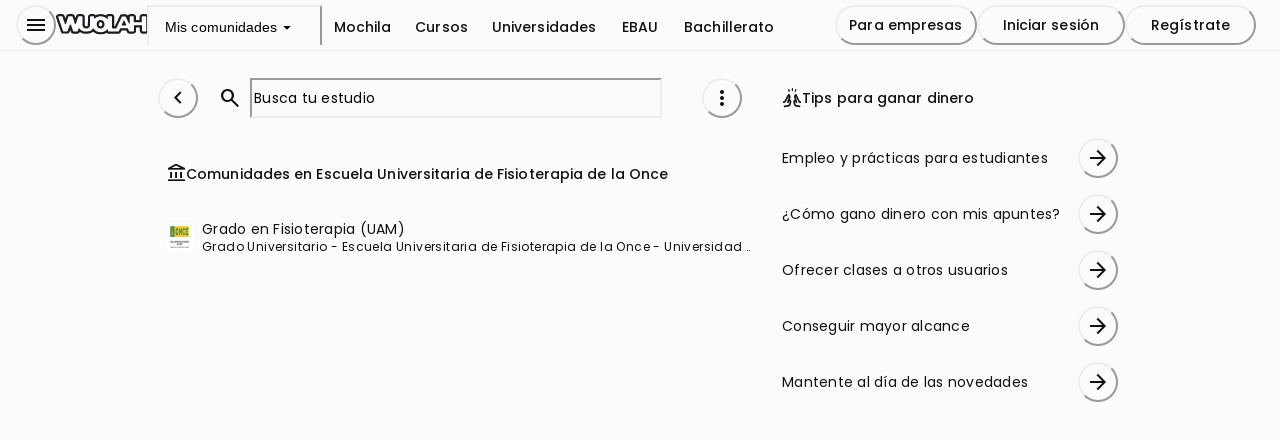

--- FILE ---
content_type: text/css
request_url: https://wuolah.com/_next/static/css/7ddaf25c2719379b.css
body_size: 2354
content:
.Body_coinsBodyContainer__FDBnj .Body_claimRewardContainer__SUn5a .Body_rewardContainer__vUtPf .Body_coinsContainer__DBwm_ .Body_text__QL6xf,.Body_coinsBodyContainer__FDBnj .Body_claimRewardContainer__SUn5a .Body_rewardContainer__vUtPf span,.Body_coinsBodyContainer__FDBnj .Body_purchaseCoinsContainer__FsEZT .Body_purchaseCoinsProducts__J0Ko5 .Body_coinsProduct__UBVhU .Body_coinsProductText__vwEPx .Body_subtitle__LPnSd,.Body_coinsBodyContainer__FDBnj .Body_purchaseCoinsContainer__FsEZT .Body_purchaseCoinsProducts__J0Ko5 .Body_coinsProduct__UBVhU .Body_coinsProductText__vwEPx .Body_title__UFciM,.Body_coinsBodyContainer__FDBnj .Body_purchaseCoinsContainer__FsEZT .Body_purchaseCoinsTitle__7Z3KU p,.Body_coinsBodyContainer__FDBnj .Body_switchContainer__Xh2eg .Body_text__QL6xf,.Body_o-typ-body-1-regular__l21sE,.Body_o-typ-body-2-regular__ttPTi,.Body_o-typ-body-3-regular__PFSOp,.Body_o-typ-display-1-regular__R9Ii1,.Body_o-typ-display-2-regular__85fe1,.Body_o-typ-display-3-regular__vDqH0,.Body_o-typ-header-1-b-regular__CQbnP,.Body_o-typ-header-1-regular___9EZl,.Body_o-typ-header-2-regular__S_sgI,.Body_o-typ-header-3-b-regular__3_P8n,.Body_o-typ-header-3-regular__vqBdx,.Body_o-typ-label-1-b-regular___YDrv,.Body_o-typ-label-1-regular__8GPTF,.Body_o-typ-label-2-b-regular__KW4Ge,.Body_o-typ-label-2-regular__lbbc7,.Body_o-typ-label-3-regular__6ZiOR,.Body_o-typ-title-1-b-regular__S_bvW,.Body_o-typ-title-1-regular__3fJxj,.Body_o-typ-title-2-b-regular__s8d1A,.Body_o-typ-title-2-regular__N7Agb,.Body_o-typ-title-3-b-regular__AU3yx,.Body_o-typ-title-3-regular__7nk4L{font-family:var(--wuolah-font-family-regular)}.Body_o-typ-display-1-regular__R9Ii1{font-size:3.5625rem;line-height:4rem;letter-spacing:.015625rem}.Body_o-typ-display-2-regular__85fe1{font-size:2.8125rem;line-height:3.25rem}.Body_o-typ-display-3-regular__vDqH0{font-size:2.25rem;line-height:2.75rem}.Body_o-typ-header-1-b-regular__CQbnP,.Body_o-typ-header-1-regular___9EZl{font-size:2rem;line-height:2.5rem}.Body_o-typ-header-1-b-regular__CQbnP{font-weight:700}.Body_o-typ-header-2-regular__S_sgI{font-size:1.75rem;line-height:2.25rem}.Body_o-typ-header-3-b-regular__3_P8n,.Body_o-typ-header-3-regular__vqBdx{font-size:1.5rem;line-height:2rem}.Body_o-typ-header-3-b-regular__3_P8n{font-weight:600}.Body_o-typ-title-1-b-regular__S_bvW,.Body_o-typ-title-1-regular__3fJxj{font-size:1.375rem;line-height:1.75rem}.Body_o-typ-title-1-b-regular__S_bvW{font-weight:600}.Body_o-typ-title-2-b-regular__s8d1A,.Body_o-typ-title-2-regular__N7Agb{font-size:1rem;line-height:1.5rem;letter-spacing:.009375rem;font-weight:500}.Body_o-typ-title-2-b-regular__s8d1A{font-weight:600}.Body_o-typ-title-3-b-regular__AU3yx,.Body_o-typ-title-3-regular__7nk4L{font-size:.875rem;line-height:1.25rem;letter-spacing:.00625rem;font-weight:500}.Body_o-typ-title-3-b-regular__AU3yx{font-weight:600}.Body_coinsBodyContainer__FDBnj .Body_claimRewardContainer__SUn5a .Body_rewardContainer__vUtPf .Body_coinsContainer__DBwm_ .Body_text__QL6xf,.Body_coinsBodyContainer__FDBnj .Body_claimRewardContainer__SUn5a .Body_rewardContainer__vUtPf span,.Body_coinsBodyContainer__FDBnj .Body_purchaseCoinsContainer__FsEZT .Body_purchaseCoinsProducts__J0Ko5 .Body_coinsProduct__UBVhU .Body_coinsProductText__vwEPx .Body_subtitle__LPnSd,.Body_coinsBodyContainer__FDBnj .Body_purchaseCoinsContainer__FsEZT .Body_purchaseCoinsProducts__J0Ko5 .Body_coinsProduct__UBVhU .Body_coinsProductText__vwEPx .Body_title__UFciM,.Body_coinsBodyContainer__FDBnj .Body_purchaseCoinsContainer__FsEZT .Body_purchaseCoinsTitle__7Z3KU p,.Body_o-typ-label-1-b-regular___YDrv,.Body_o-typ-label-1-regular__8GPTF,.Body_o-typ-label-2-b-regular__KW4Ge,.Body_o-typ-label-2-regular__lbbc7,.Body_o-typ-label-3-regular__6ZiOR{font-weight:500}.Body_o-typ-label-1-b-regular___YDrv,.Body_o-typ-label-1-regular__8GPTF{font-size:.875rem;line-height:1.25rem;letter-spacing:.00625rem}.Body_o-typ-label-1-b-regular___YDrv{font-weight:600}.Body_coinsBodyContainer__FDBnj .Body_claimRewardContainer__SUn5a .Body_rewardContainer__vUtPf .Body_coinsContainer__DBwm_ .Body_text__QL6xf,.Body_coinsBodyContainer__FDBnj .Body_purchaseCoinsContainer__FsEZT .Body_purchaseCoinsTitle__7Z3KU p,.Body_o-typ-label-2-b-regular__KW4Ge,.Body_o-typ-label-2-regular__lbbc7{font-size:.75rem;line-height:1rem;letter-spacing:.03125rem}.Body_coinsBodyContainer__FDBnj .Body_claimRewardContainer__SUn5a .Body_rewardContainer__vUtPf .Body_coinsContainer__DBwm_ .Body_text__QL6xf,.Body_coinsBodyContainer__FDBnj .Body_purchaseCoinsContainer__FsEZT .Body_purchaseCoinsTitle__7Z3KU p,.Body_o-typ-label-2-b-regular__KW4Ge{font-weight:600}.Body_coinsBodyContainer__FDBnj .Body_claimRewardContainer__SUn5a .Body_rewardContainer__vUtPf span,.Body_coinsBodyContainer__FDBnj .Body_purchaseCoinsContainer__FsEZT .Body_purchaseCoinsProducts__J0Ko5 .Body_coinsProduct__UBVhU .Body_coinsProductText__vwEPx .Body_subtitle__LPnSd,.Body_coinsBodyContainer__FDBnj .Body_purchaseCoinsContainer__FsEZT .Body_purchaseCoinsProducts__J0Ko5 .Body_coinsProduct__UBVhU .Body_coinsProductText__vwEPx .Body_title__UFciM,.Body_o-typ-label-3-regular__6ZiOR{font-size:.6875rem;line-height:1rem;letter-spacing:.03125rem}.Body_o-typ-body-1-regular__l21sE{font-size:1rem;line-height:1.5rem;letter-spacing:.03125rem;font-weight:400}.Body_o-typ-body-2-regular__ttPTi{font-size:.875rem;line-height:1.25rem;letter-spacing:.015625rem;font-weight:400}.Body_coinsBodyContainer__FDBnj .Body_switchContainer__Xh2eg .Body_text__QL6xf,.Body_o-typ-body-3-regular__PFSOp{font-size:.75rem;line-height:1rem;letter-spacing:.025rem;font-weight:400}.Body_o-typ-body-1-condensed__KU37L,.Body_o-typ-body-2-condensed__VobuC,.Body_o-typ-body-3-condensed__rCQ_g,.Body_o-typ-display-1-condensed__poof1,.Body_o-typ-display-2-condensed__Rd0YY,.Body_o-typ-display-3-condensed__0dY0g,.Body_o-typ-header-1-condensed__OX3sw,.Body_o-typ-header-2-condensed__EZZVq,.Body_o-typ-header-3-b-condensed__qIqBw,.Body_o-typ-header-3-condensed___HkGn,.Body_o-typ-label-1-b-condensed__yonNH,.Body_o-typ-label-1-condensed__pBBXY,.Body_o-typ-label-2-b-condensed__Aqh0L,.Body_o-typ-label-2-condensed__b9opM,.Body_o-typ-label-3-condensed__qRcaq,.Body_o-typ-title-1-b-condensed__krL_V,.Body_o-typ-title-1-condensed__nspKh,.Body_o-typ-title-2-b-condensed__ZaXPK,.Body_o-typ-title-2-condensed__Vb6cg,.Body_o-typ-title-3-b-condensed__dhh63,.Body_o-typ-title-3-condensed__EyHJ3{font-family:var(--wuolah-font-family-condensed)}.Body_o-typ-display-1-condensed__poof1{font-size:3.5625rem;line-height:4rem;letter-spacing:.015625rem}.Body_o-typ-display-2-condensed__Rd0YY{font-size:2.8125rem;line-height:3.25rem}.Body_o-typ-display-3-condensed__0dY0g{font-size:2.25rem;line-height:2.75rem}.Body_o-typ-header-1-condensed__OX3sw{font-size:2rem;line-height:2.5rem}.Body_o-typ-header-2-condensed__EZZVq{font-size:1.75rem;line-height:2.25rem}.Body_o-typ-header-3-b-condensed__qIqBw,.Body_o-typ-header-3-condensed___HkGn{font-size:1.5rem;line-height:2rem}.Body_o-typ-header-3-b-condensed__qIqBw{font-weight:600}.Body_o-typ-title-1-b-condensed__krL_V,.Body_o-typ-title-1-condensed__nspKh{font-size:1.375rem;line-height:1.75rem}.Body_o-typ-title-1-b-condensed__krL_V{font-weight:600}.Body_o-typ-title-2-b-condensed__ZaXPK,.Body_o-typ-title-2-condensed__Vb6cg{font-size:1rem;line-height:1.5rem;letter-spacing:.009375rem;font-weight:500}.Body_o-typ-title-2-b-condensed__ZaXPK{font-weight:600}.Body_o-typ-title-3-b-condensed__dhh63,.Body_o-typ-title-3-condensed__EyHJ3{font-size:.875rem;line-height:1.25rem;letter-spacing:.00625rem;font-weight:500}.Body_o-typ-title-3-b-condensed__dhh63{font-weight:600}.Body_o-typ-label-1-b-condensed__yonNH,.Body_o-typ-label-1-condensed__pBBXY,.Body_o-typ-label-2-b-condensed__Aqh0L,.Body_o-typ-label-2-condensed__b9opM,.Body_o-typ-label-3-condensed__qRcaq{font-weight:500}.Body_o-typ-label-1-b-condensed__yonNH,.Body_o-typ-label-1-condensed__pBBXY{font-size:.875rem;line-height:1.25rem;letter-spacing:.00625rem}.Body_o-typ-label-1-b-condensed__yonNH{font-weight:600}.Body_o-typ-label-2-b-condensed__Aqh0L,.Body_o-typ-label-2-condensed__b9opM{font-size:.75rem;line-height:1rem;letter-spacing:.03125rem}.Body_o-typ-label-2-b-condensed__Aqh0L{font-weight:600}.Body_o-typ-label-3-condensed__qRcaq{font-size:.6875rem;line-height:1rem;letter-spacing:.03125rem}.Body_o-typ-body-1-condensed__KU37L{font-size:1rem;line-height:1.5rem;letter-spacing:.03125rem;font-weight:400}.Body_o-typ-body-2-condensed__VobuC{font-size:.875rem;line-height:1.25rem;letter-spacing:.015625rem;font-weight:400}.Body_o-typ-body-3-condensed__rCQ_g{font-size:.75rem;line-height:1rem;letter-spacing:.025rem;font-weight:400}.Body_o-typ-body-1-monospace__lmUXz,.Body_o-typ-body-2-monospace__FKtTi,.Body_o-typ-body-3-monospace__pTpwT,.Body_o-typ-display-1-monospace__RRkcR,.Body_o-typ-display-2-monospace__AcLNl,.Body_o-typ-display-3-monospace__hMXb8,.Body_o-typ-header-1-monospace__FTGSL,.Body_o-typ-header-2-monospace__iChum,.Body_o-typ-header-3-b-monospace__63_7n,.Body_o-typ-header-3-monospace__28OKQ,.Body_o-typ-label-1-b-monospace__LsTz0,.Body_o-typ-label-1-monospace__FDtOm,.Body_o-typ-label-2-b-monospace__KoABX,.Body_o-typ-label-2-monospace__utb2I,.Body_o-typ-label-3-monospace__DLpzB,.Body_o-typ-title-1-b-monospace__R7hFj,.Body_o-typ-title-1-monospace__nyeRA,.Body_o-typ-title-2-b-monospace__BH4oH,.Body_o-typ-title-2-monospace__SOB8n,.Body_o-typ-title-3-b-monospace__gwF9z,.Body_o-typ-title-3-monospace__ootmz{font-family:var(--wuolah-font-family-monospace)}.Body_o-typ-display-1-monospace__RRkcR{font-size:3.5625rem;line-height:4rem;letter-spacing:.015625rem}.Body_o-typ-display-2-monospace__AcLNl{font-size:2.8125rem;line-height:3.25rem}.Body_o-typ-display-3-monospace__hMXb8{font-size:2.25rem;line-height:2.75rem}.Body_o-typ-header-1-monospace__FTGSL{font-size:2rem;line-height:2.5rem}.Body_o-typ-header-2-monospace__iChum{font-size:1.75rem;line-height:2.25rem}.Body_o-typ-header-3-b-monospace__63_7n,.Body_o-typ-header-3-monospace__28OKQ{font-size:1.5rem;line-height:2rem}.Body_o-typ-header-3-b-monospace__63_7n{font-weight:600}.Body_o-typ-title-1-b-monospace__R7hFj,.Body_o-typ-title-1-monospace__nyeRA{font-size:1.375rem;line-height:1.75rem}.Body_o-typ-title-1-b-monospace__R7hFj{font-weight:600}.Body_o-typ-title-2-b-monospace__BH4oH,.Body_o-typ-title-2-monospace__SOB8n{font-size:1rem;line-height:1.5rem;letter-spacing:.009375rem;font-weight:500}.Body_o-typ-title-2-b-monospace__BH4oH{font-weight:600}.Body_o-typ-title-3-b-monospace__gwF9z,.Body_o-typ-title-3-monospace__ootmz{font-size:.875rem;line-height:1.25rem;letter-spacing:.00625rem;font-weight:500}.Body_o-typ-title-3-b-monospace__gwF9z{font-weight:600}.Body_o-typ-label-1-b-monospace__LsTz0,.Body_o-typ-label-1-monospace__FDtOm,.Body_o-typ-label-2-b-monospace__KoABX,.Body_o-typ-label-2-monospace__utb2I,.Body_o-typ-label-3-monospace__DLpzB{font-weight:500}.Body_o-typ-label-1-b-monospace__LsTz0,.Body_o-typ-label-1-monospace__FDtOm{font-size:.875rem;line-height:1.25rem;letter-spacing:.00625rem}.Body_o-typ-label-1-b-monospace__LsTz0{font-weight:600}.Body_o-typ-label-2-b-monospace__KoABX,.Body_o-typ-label-2-monospace__utb2I{font-size:.75rem;line-height:1rem;letter-spacing:.03125rem}.Body_o-typ-label-2-b-monospace__KoABX{font-weight:600}.Body_o-typ-label-3-monospace__DLpzB{font-size:.6875rem;line-height:1rem;letter-spacing:.03125rem}.Body_o-typ-body-1-monospace__lmUXz{font-size:1rem;line-height:1.5rem;letter-spacing:.03125rem;font-weight:400}.Body_o-typ-body-2-monospace__FKtTi{font-size:.875rem;line-height:1.25rem;letter-spacing:.015625rem;font-weight:400}.Body_o-typ-body-3-monospace__pTpwT{font-size:.75rem;line-height:1rem;letter-spacing:.025rem;font-weight:400}.Body_o-typ-body-1-calligraphy__tZ1Ps,.Body_o-typ-body-2-calligraphy__u4M2J,.Body_o-typ-body-3-calligraphy___uFVB,.Body_o-typ-display-1-calligraphy__6OOek,.Body_o-typ-display-2-calligraphy___spY0,.Body_o-typ-display-3-calligraphy__3977O,.Body_o-typ-header-1-calligraphy__ufEnR,.Body_o-typ-header-2-calligraphy__NOjTt,.Body_o-typ-header-3-b-calligraphy__tPujd,.Body_o-typ-header-3-calligraphy__WhjZ2,.Body_o-typ-label-1-b-calligraphy__3szxq,.Body_o-typ-label-1-calligraphy___BBEL,.Body_o-typ-label-2-b-calligraphy__QmFRJ,.Body_o-typ-label-2-calligraphy__0L9jO,.Body_o-typ-label-3-calligraphy__VFT1L,.Body_o-typ-title-1-b-calligraphy__FLd39,.Body_o-typ-title-1-calligraphy__TwORj,.Body_o-typ-title-2-b-calligraphy__PJwKp,.Body_o-typ-title-2-calligraphy__5ylrc,.Body_o-typ-title-3-b-calligraphy__svcu_,.Body_o-typ-title-3-calligraphy__AQY6H{font-family:var(--wuolah-font-family-calligraphy)}.Body_o-typ-display-1-calligraphy__6OOek{font-size:3.5625rem;line-height:4rem;letter-spacing:.015625rem}.Body_o-typ-display-2-calligraphy___spY0{font-size:2.8125rem;line-height:3.25rem}.Body_o-typ-display-3-calligraphy__3977O{font-size:2.25rem;line-height:2.75rem}.Body_o-typ-header-1-calligraphy__ufEnR{font-size:2rem;line-height:2.5rem}.Body_o-typ-header-2-calligraphy__NOjTt{font-size:1.75rem;line-height:2.25rem}.Body_o-typ-header-3-b-calligraphy__tPujd,.Body_o-typ-header-3-calligraphy__WhjZ2{font-size:1.5rem;line-height:2rem}.Body_o-typ-header-3-b-calligraphy__tPujd{font-weight:600}.Body_o-typ-title-1-b-calligraphy__FLd39,.Body_o-typ-title-1-calligraphy__TwORj{font-size:1.375rem;line-height:1.75rem}.Body_o-typ-title-1-b-calligraphy__FLd39{font-weight:600}.Body_o-typ-title-2-b-calligraphy__PJwKp,.Body_o-typ-title-2-calligraphy__5ylrc{font-size:1rem;line-height:1.5rem;letter-spacing:.009375rem;font-weight:500}.Body_o-typ-title-2-b-calligraphy__PJwKp{font-weight:600}.Body_o-typ-title-3-b-calligraphy__svcu_,.Body_o-typ-title-3-calligraphy__AQY6H{font-size:.875rem;line-height:1.25rem;letter-spacing:.00625rem;font-weight:500}.Body_o-typ-title-3-b-calligraphy__svcu_{font-weight:600}.Body_o-typ-label-1-b-calligraphy__3szxq,.Body_o-typ-label-1-calligraphy___BBEL,.Body_o-typ-label-2-b-calligraphy__QmFRJ,.Body_o-typ-label-2-calligraphy__0L9jO,.Body_o-typ-label-3-calligraphy__VFT1L{font-weight:500}.Body_o-typ-label-1-b-calligraphy__3szxq,.Body_o-typ-label-1-calligraphy___BBEL{font-size:.875rem;line-height:1.25rem;letter-spacing:.00625rem}.Body_o-typ-label-1-b-calligraphy__3szxq{font-weight:600}.Body_o-typ-label-2-b-calligraphy__QmFRJ,.Body_o-typ-label-2-calligraphy__0L9jO{font-size:.75rem;line-height:1rem;letter-spacing:.03125rem}.Body_o-typ-label-2-b-calligraphy__QmFRJ{font-weight:600}.Body_o-typ-label-3-calligraphy__VFT1L{font-size:.6875rem;line-height:1rem;letter-spacing:.03125rem}.Body_o-typ-body-1-calligraphy__tZ1Ps{font-size:1rem;line-height:1.5rem;letter-spacing:.03125rem;font-weight:400}.Body_o-typ-body-2-calligraphy__u4M2J{font-size:.875rem;line-height:1.25rem;letter-spacing:.015625rem;font-weight:400}.Body_o-typ-body-3-calligraphy___uFVB{font-size:.75rem;line-height:1rem;letter-spacing:.025rem;font-weight:400}.Body_coinsBodyContainer__FDBnj{display:flex;flex-direction:column;gap:4px}.Body_coinsBodyContainer__FDBnj .Body_switchContainer__Xh2eg{display:grid;grid-template-columns:24px 1fr auto;align-items:center;grid-gap:4px;gap:4px;padding:8px 0}.Body_coinsBodyContainer__FDBnj .Body_switchContainer__Xh2eg .Body_icon___u1do{width:24px}.Body_coinsBodyContainer__FDBnj .Body_switchContainer__Xh2eg .Body_text__QL6xf{letter-spacing:0;color:var(--wuolah-on-surface-variant)}.Body_coinsBodyContainer__FDBnj .Body_claimRewardContainer__SUn5a{display:flex;flex-direction:row;justify-content:space-between;align-items:center;gap:8px;padding:10px 0}.Body_coinsBodyContainer__FDBnj .Body_claimRewardContainer__SUn5a .Body_rewardContainer__vUtPf{display:flex;flex-direction:row;align-items:center;gap:8px}.Body_coinsBodyContainer__FDBnj .Body_claimRewardContainer__SUn5a .Body_rewardContainer__vUtPf .Body_coinsContainer__DBwm_{display:flex;flex-direction:row;justify-content:center;align-items:center;gap:2px;height:18px;padding-right:6px;border-radius:20px;background-color:var(--wuolah-turbo-color-container-low)}.Body_coinsBodyContainer__FDBnj .Body_claimRewardContainer__SUn5a .Body_rewardContainer__vUtPf .Body_coinsContainer__DBwm_ .Body_text__QL6xf{color:var(--wuolah-turbo)}.Body_coinsBodyContainer__FDBnj .Body_claimRewardContainer__SUn5a .Body_rewardContainer__vUtPf .Body_coinsContainer__DBwm_ .Body_icon___u1do{width:20px;height:20px}.Body_coinsBodyContainer__FDBnj .Body_claimRewardContainer__SUn5a .Body_rewardContainer__vUtPf span{color:var(--wuolah-on-surface)}.Body_coinsBodyContainer__FDBnj .Body_purchaseCoinsContainer__FsEZT{display:flex;flex-direction:column;gap:8px}.Body_coinsBodyContainer__FDBnj .Body_purchaseCoinsContainer__FsEZT .Body_purchaseCoinsTitle__7Z3KU{display:flex;flex-direction:row;align-items:center;gap:4px;padding:8px 0 4px}.Body_coinsBodyContainer__FDBnj .Body_purchaseCoinsContainer__FsEZT .Body_purchaseCoinsTitle__7Z3KU .Body_icon___u1do{font-size:16px;color:var(--wuolah-on-surface-variant)}.Body_coinsBodyContainer__FDBnj .Body_purchaseCoinsContainer__FsEZT .Body_purchaseCoinsTitle__7Z3KU p{color:var(--wuolah-on-surface-variant)}.Body_coinsBodyContainer__FDBnj .Body_purchaseCoinsContainer__FsEZT .Body_purchaseCoinsProducts__J0Ko5{display:flex;flex-direction:row;justify-content:space-between;align-items:center;gap:8px;padding:4px 0}.Body_coinsBodyContainer__FDBnj .Body_purchaseCoinsContainer__FsEZT .Body_purchaseCoinsProducts__J0Ko5 .Body_coinsProduct__UBVhU{display:grid;grid-template-columns:30px 1fr;align-items:center;grid-gap:4px;gap:4px}.Body_coinsBodyContainer__FDBnj .Body_purchaseCoinsContainer__FsEZT .Body_purchaseCoinsProducts__J0Ko5 .Body_coinsProduct__UBVhU .Body_coinsProductText__vwEPx{display:flex;flex-direction:column}.Body_coinsBodyContainer__FDBnj .Body_purchaseCoinsContainer__FsEZT .Body_purchaseCoinsProducts__J0Ko5 .Body_coinsProduct__UBVhU .Body_coinsProductText__vwEPx .Body_title__UFciM{color:var(--wuolah-on-surface)}.Body_coinsBodyContainer__FDBnj .Body_purchaseCoinsContainer__FsEZT .Body_purchaseCoinsProducts__J0Ko5 .Body_coinsProduct__UBVhU .Body_coinsProductText__vwEPx .Body_subtitle__LPnSd{color:var(--wuolah-on-surface-variant);text-transform:lowercase}.Body_coinsFooterContainer__FvMFh{padding:0 8px 8px}.MaterialSwitch_switch__DaFRM{position:relative;cursor:pointer}.MaterialSwitch_switch__DaFRM:not(.MaterialSwitch_disabled__HV4I7):hover .MaterialSwitch_handle__YpHZ8{background-color:var(--wuolah-on-surface-variant)}.MaterialSwitch_switch__DaFRM:not(.MaterialSwitch_disabled__HV4I7):hover.MaterialSwitch_checked__QCNKn .MaterialSwitch_handle__YpHZ8{background-color:var(--wuolah-primary-container)}.MaterialSwitch_switch__DaFRM:not(.MaterialSwitch_disabled__HV4I7):hover .MaterialSwitch_ring__j2vkl{visibility:visible;opacity:1}.MaterialSwitch_switch__DaFRM:not(.MaterialSwitch_disabled__HV4I7):active .MaterialSwitch_track__FqMo_{padding:0}.MaterialSwitch_switch__DaFRM:not(.MaterialSwitch_disabled__HV4I7):active .MaterialSwitch_handle__YpHZ8{width:28px;height:28px;background-color:var(--wuolah-on-surface-variant)}.MaterialSwitch_switch__DaFRM:not(.MaterialSwitch_disabled__HV4I7):active .MaterialSwitch_ring__j2vkl{background-color:color-mix(in srgb,transparent,var(--wuolah-state-layers-primary) 12%)}.MaterialSwitch_switch__DaFRM:not(.MaterialSwitch_disabled__HV4I7):active.MaterialSwitch_checked__QCNKn .MaterialSwitch_track__FqMo_{padding:0 2px}.MaterialSwitch_switch__DaFRM:not(.MaterialSwitch_disabled__HV4I7):active.MaterialSwitch_checked__QCNKn .MaterialSwitch_handle__YpHZ8{background-color:var(--wuolah-primary-container)}.MaterialSwitch_switch__DaFRM input{-webkit-appearance:none;-moz-appearance:none;appearance:none;position:absolute;top:0;height:32px;outline:none;margin:0;width:100%;z-index:3;cursor:inherit}.MaterialSwitch_track__FqMo_{position:relative;display:flex;align-items:center;width:52px;height:32px;padding:0 6px;border-radius:100px;z-index:0;background-color:var(--wuolah-surface-container-highest);border:2px solid var(--wuolah-outline);transition:background-color 67ms ease}.MaterialSwitch_handle__YpHZ8{width:16px;height:16px;border-radius:50%;background-color:var(--wuolah-outline);z-index:2}.MaterialSwitch_ring__j2vkl{position:absolute;top:-4px;left:-4px;width:40px;height:40px;border-radius:100px;background-color:color-mix(in srgb,transparent,var(--wuolah-state-layers-on-surface) 8%);z-index:1;visibility:hidden;opacity:0;transition:all .2s ease}.MaterialSwitch_checked__QCNKn .MaterialSwitch_track__FqMo_{justify-content:flex-end;padding:0 4px;background-color:var(--wuolah-primary);border:none}.MaterialSwitch_checked__QCNKn .MaterialSwitch_handle__YpHZ8{width:24px;height:24px;background-color:var(--wuolah-on-primary)}.MaterialSwitch_checked__QCNKn .MaterialSwitch_ring__j2vkl{left:unset;right:-4px;background-color:color-mix(in srgb,transparent,var(--wuolah-state-layers-primary) 8%)}.MaterialSwitch_disabled__HV4I7{cursor:not-allowed}.MaterialSwitch_disabled__HV4I7 .MaterialSwitch_track__FqMo_{background-color:color-mix(in srgb,transparent,var(--wuolah-state-layers-surface-variant) 12%);border-color:color-mix(in srgb,transparent,var(--wuolah-state-layers-on-surface) 12%)}.MaterialSwitch_disabled__HV4I7 .MaterialSwitch_handle__YpHZ8{background-color:color-mix(in srgb,transparent,var(--wuolah-on-surface) 38%)}.MaterialSwitch_disabled__HV4I7.MaterialSwitch_checked__QCNKn .MaterialSwitch_track__FqMo_{background-color:color-mix(in srgb,transparent,var(--wuolah-state-layers-on-surface) 12%)}.MaterialSwitch_disabled__HV4I7.MaterialSwitch_checked__QCNKn .MaterialSwitch_handle__YpHZ8{background-color:var(--wuolah-surface)}

--- FILE ---
content_type: text/javascript
request_url: https://wuolah.com/_next/static/chunks/14662-bf7b5a8113c9b284.js
body_size: 6035
content:
(self.webpackChunk_N_E=self.webpackChunk_N_E||[]).push([[14662],{51390:function(e,a,t){"use strict";t.d(a,{z:function(){return c}});var d=t(52322),r=t(2784),o=t(64076),l=t(96517),i=t(93261),p=t(87950),n=t(65217),y=t(59030),_=t(60129);let c=e=>{let{creative:a,orderId:t,lineItemId:c,fromGamWuoladsTunnel:s=!1,gamClickUrl:u,gamGdprConsentString:g}=e,{captureAdsClick:b}=(0,o.P)(),C=(0,r.useRef)(null);return(0,_.d)({divRef:C,pixels:a.pixels}),(0,l.NH)({name:l.yE.IMPRESSION,category:l.QY.DISPLAY,adUnitId:null==a?void 0:a.adUnitId,adSetId:s?c:null==a?void 0:a.adSetId,adAdvertiserId:null==a?void 0:a.advertiserId,adCreativeId:null==a?void 0:a.creativeId,adCreativeType:null==a?void 0:a.creativeType,adCampaignId:s?t:null==a?void 0:a.campaignId,requestId:null==a?void 0:a.requestId,scope:s?l.F.GAM:l.F.WUOLADS}),(0,p.g)(null==a?void 0:a.triggers,y.yx.IMPRESSION),(0,d.jsx)("div",{ref:C,children:(0,d.jsx)(n.W,{imageUrl:a.payload.imgUrl,title:a.payload.title,primaryText:a.payload.primaryText,buttonText:a.payload.cta.text,onButtonClick:()=>{(0,i.M)(a.payload.cta.actionUrl,a.creativeId,a.adUnitId,u,g),b({name:l.yE.CLICK,category:l.QY.DISPLAY,adUnitId:null==a?void 0:a.adUnitId,adSetId:s?c:null==a?void 0:a.adSetId,adAdvertiserId:null==a?void 0:a.advertiserId,adCreativeId:null==a?void 0:a.creativeId,adCreativeType:null==a?void 0:a.creativeType,adCampaignId:s?t:null==a?void 0:a.campaignId,requestId:null==a?void 0:a.requestId,scope:s?l.F.GAM:l.F.WUOLADS}),(0,p.A)(null==a?void 0:a.triggers,y.yx.CLICK)}},a.creativeId)})}},62054:function(e,a,t){"use strict";t.d(a,{v:function(){return j}});var d=t(52322),r=t(2784),o=t(64076),l=t(96517),i=t(87950),p=t(59030),n=t(60129),y=t(31171),_=t(35329),c=t(391),s=t(10650),u=t(65217),g=t(74852);let b=e=>{let{creative:a,onAction:t}=e,{t:r}=(0,y.qM)(),{data:o}=(0,_.ky)({documentId:a.payload.cta.actionId}),{mutateAsync:l,isLoading:i}=(0,c.A)(),{data:p}=(0,s.EC)({enabled:!!o}),n=!!o&&!!(null==p?void 0:p[o.id]),b=async()=>{if(o&&!n)try{await l({documentId:o.id}),(0,g.N)({supportingText:r("document-bookmark-success")})}catch(e){console.error(e),(0,g.N)({supportingText:r("document-bookmark-error")})}};return(0,d.jsx)(u.W,{imageUrl:a.payload.imgUrl,title:a.payload.title,primaryText:a.payload.primaryText,buttonText:n?r("document-unsave-button"):r("save"),isButtonDisabled:n,isButtonLoading:i,onButtonClick:()=>{b(),t&&t()}},a.creativeId)};var C=t(80218);let S=e=>{let{creative:a,onAction:t}=e,{t:o}=(0,y.qM)(),{data:l}=(0,_.ky)({documentId:a.payload.cta.actionId}),{mutateAsync:i,isLoading:p}=(0,C.D)(l),[n,c]=(0,r.useState)(!1),s=async()=>{if(l)try{await i({document:l}),c(!0)}catch(e){console.error(e)}};return(0,d.jsx)(u.W,{imageUrl:a.payload.imgUrl,title:a.payload.title,primaryText:a.payload.primaryText,buttonText:o(n?"word-downloaded":"word-download"),isButtonDisabled:n,isButtonLoading:p,onButtonClick:()=>{s(),t&&t()}},a.creativeId)};var v=t(17385),h=t(93054),m=t(57610);let I=e=>{let{creative:a,onAction:t}=e,{t:r}=(0,y.qM)(),{data:o}=(0,v.L9)(),{data:l}=(0,m.sY)({userId:a.payload.cta.actionId.toString()}),{mutateAsync:i,isLoading:p}=(0,h.O)(),n=null==o?void 0:o.some(e=>e.profileId===a.payload.cta.actionId),_=async()=>{if(l&&!n)try{await i({user:l})}catch(e){console.error(e)}};return(0,d.jsx)(u.W,{imageUrl:a.payload.imgUrl,title:a.payload.title,primaryText:a.payload.primaryText,buttonText:r(n?"follow-button.following":"word-follow"),isButtonDisabled:n,isButtonLoading:p,onButtonClick:()=>{_(),t&&t()}},a.creativeId)};var A=t(17435),x=t(60222),M=t(5167);let k=e=>{let{creative:a,onAction:t}=e,{t:r}=(0,y.qM)(),{data:o}=(0,x.Jk)({params:{id:a.payload.cta.actionId}}),{data:l}=(0,M.$T)({communityId:null==o?void 0:o.id}),{mutateAsync:i,isLoading:p}=(0,A.Y)(),n=async()=>{if(o&&!l)try{await i({community:o})}catch(e){console.error(e)}};return(0,d.jsx)(u.W,{imageUrl:a.payload.imgUrl,title:a.payload.title,primaryText:a.payload.primaryText,buttonText:r(l?"community-joined":"community.join-button"),isButtonDisabled:l,isButtonLoading:p,onButtonClick:()=>{n(),t&&t()}},a.creativeId)};var P=t(21370);let f=e=>{let{creative:a,onAction:t}=e,{t:r}=(0,y.qM)(),{data:o,isLoading:l}=(0,_.ky)({documentId:a.payload.cta.actionId}),i=()=>{var e;o&&window.open((0,P.R)({documentSlug:o.slug,subjectSlug:null===(e=o.subject)||void 0===e?void 0:e.slug}),"_blank")};return(0,d.jsx)(u.W,{imageUrl:a.payload.imgUrl,title:a.payload.title,primaryText:a.payload.primaryText,buttonText:r("word-see"),isButtonDisabled:l,onButtonClick:()=>{i(),t&&t()}},a.creativeId)},j=e=>{let a,{creative:t,orderId:y,lineItemId:_,fromGamWuoladsTunnel:c=!1}=e,{captureAdsClick:s}=(0,o.P)(),u=(0,r.useRef)(null);(0,n.d)({divRef:u,pixels:t.pixels}),(0,l.NH)({name:l.yE.IMPRESSION,category:l.QY.DISPLAY,adUnitId:null==t?void 0:t.adUnitId,adSetId:c?_:null==t?void 0:t.adSetId,adAdvertiserId:null==t?void 0:t.advertiserId,adCreativeId:null==t?void 0:t.creativeId,adCreativeType:null==t?void 0:t.creativeType,adCampaignId:c?y:null==t?void 0:t.campaignId,requestId:null==t?void 0:t.requestId,scope:c?l.F.GAM:l.F.WUOLADS}),(0,i.g)(t.triggers,p.yx.IMPRESSION);let g=()=>{s({name:l.yE.CLICK,category:l.QY.DISPLAY,adUnitId:null==t?void 0:t.adUnitId,adSetId:c?_:null==t?void 0:t.adSetId,adAdvertiserId:null==t?void 0:t.advertiserId,adCreativeId:null==t?void 0:t.creativeId,adCreativeType:null==t?void 0:t.creativeType,adCampaignId:c?y:null==t?void 0:t.campaignId,requestId:null==t?void 0:t.requestId,scope:c?l.F.GAM:l.F.WUOLADS}),(0,i.A)(t.triggers,p.yx.CLICK)};switch(t.payload.cta.actionType){case p.EJ.BOOKMARK_DOCUMENT:a=(0,d.jsx)(b,{creative:t,onAction:g});break;case p.EJ.DOWNLOAD_DOCUMENT:a=(0,d.jsx)(S,{creative:t,onAction:g});break;case p.EJ.FOLLOW_USER:a=(0,d.jsx)(I,{creative:t,onAction:g});break;case p.EJ.JOIN_COMMUNITY:a=(0,d.jsx)(k,{creative:t,onAction:g});break;case p.EJ.VIEW_DOCUMENT:a=(0,d.jsx)(f,{creative:t,onAction:g});break;default:a=null}return(0,d.jsx)("div",{ref:u,children:a})}},28540:function(e,a,t){"use strict";t.d(a,{T:function(){return b}});var d=t(52322),r=t(2784),o=t(64076),l=t(96517),i=t(93261),p=t(87950),n=t(59030),y=t(60129),_=t(73989),c=t(4686),s=t(58117),u=t.n(s);let g=e=>{let{avatarUrl:a,productMedia:t,title:r,primaryText:o,description:l,primaryCta:i,secondaryCta:p,mediaCta:n,onPrimaryCtaClick:y,onSecondaryCtaClick:s,onMediaCtaClick:g}=e;return(0,d.jsx)(c.g,{mediaUrl:t.url,mediaType:t.type,icon:(0,d.jsx)("img",{src:a,width:40,height:40,alt:""}),headline:r,subtitle:o,description:l,buttons:(0,d.jsxs)("div",{className:u().buttons,children:[(0,d.jsx)(_.g,{variant:"text",onClick:s,children:p.text}),(0,d.jsx)(_.g,{variant:"tonal",onClick:y,children:i.text})]}),mediaOverlayButton:n&&n.text&&n.link?(0,d.jsx)(_.g,{variant:"tonal",onClick:g,children:n.text}):void 0})},b=e=>{var a,t,_;let{creative:c,orderId:s,lineItemId:u,fromGamWuoladsTunnel:b=!1,gamClickUrl:C,gamGdprConsentString:S}=e,{captureAdsClick:v}=(0,o.P)(),h=(0,r.useRef)(null);(0,y.d)({divRef:h,pixels:c.pixels}),(0,l.NH)({name:l.yE.IMPRESSION,category:l.QY.DISPLAY,adUnitId:null==c?void 0:c.adUnitId,adSetId:b?u:null==c?void 0:c.adSetId,adAdvertiserId:null==c?void 0:c.advertiserId,adCreativeId:null==c?void 0:c.creativeId,adCreativeType:null==c?void 0:c.creativeType,adCampaignId:b?s:null==c?void 0:c.campaignId,requestId:null==c?void 0:c.requestId,scope:b?l.F.GAM:l.F.WUOLADS}),(0,p.g)(null==c?void 0:c.triggers,n.yx.IMPRESSION);let m={name:l.yE.CLICK,category:l.QY.DISPLAY,adUnitId:null==c?void 0:c.adUnitId,adSetId:b?u:null==c?void 0:c.adSetId,adAdvertiserId:null==c?void 0:c.advertiserId,adCreativeId:null==c?void 0:c.creativeId,adCreativeType:null==c?void 0:c.creativeType,adCampaignId:b?s:null==c?void 0:c.campaignId,requestId:null==c?void 0:c.requestId,scope:b?l.F.GAM:l.F.WUOLADS},I=null===(a=c.payload)||void 0===a?void 0:a.primaryCta,A=null===(t=c.payload)||void 0===t?void 0:t.secondaryCta,x=null===(_=c.payload)||void 0===_?void 0:_.mediaCta;return(0,d.jsx)("div",{ref:h,children:(0,d.jsx)(g,{title:c.payload.title,primaryText:c.payload.primaryText,avatarUrl:c.payload.avatarUrl,productMedia:c.payload.productMedia,description:c.payload.description,primaryCta:I,secondaryCta:A,mediaCta:x,onPrimaryCtaClick:()=>{v({...m,place:"click-aside-infocard-primary-cta"}),(0,p.A)(null==c?void 0:c.triggers,n.yx.CLICK),(0,i.M)(c.payload.primaryCta.link,c.creativeId,c.adUnitId,C,S)},onSecondaryCtaClick:()=>{var e,a;v({...m,place:"click-aside-infocard-secondary-cta"}),(0,p.A)(null==c?void 0:c.triggers,n.yx.CLICK),(0,i.M)(null===(a=c.payload)||void 0===a?void 0:null===(e=a.secondaryCta)||void 0===e?void 0:e.link,c.creativeId,c.adUnitId,C,S)},onMediaCtaClick:()=>{var e,a;v({...m,place:"click-aside-infocard-media-cta"}),(0,p.A)(null==c?void 0:c.triggers,n.yx.CLICK),(0,i.M)(null===(a=c.payload)||void 0===a?void 0:null===(e=a.mediaCta)||void 0===e?void 0:e.link,c.creativeId,c.adUnitId,C,S)}},c.creativeId)})}},71399:function(e,a,t){"use strict";t.d(a,{r:function(){return _}});var d=t(52322),r=t(2784),o=t(96517),l=t(87950),i=t(59030),p=t(60129),n=t(78327),y=t.n(n);let _=e=>{let{sponsor:a,orderId:t,lineItemId:n,fromGamWuoladsTunnel:_=!1}=e,c=new URL(a.payload.spotifyUrl),s=(0,r.useRef)(null);return(0,p.d)({divRef:s,pixels:a.pixels}),(0,o.NH)({name:o.yE.IMPRESSION,category:o.QY.DISPLAY,adUnitId:null==a?void 0:a.adUnitId,adSetId:_?n:null==a?void 0:a.adSetId,adAdvertiserId:null==a?void 0:a.advertiserId,adCreativeId:null==a?void 0:a.creativeId,adCreativeType:null==a?void 0:a.creativeType,adCampaignId:_?t:null==a?void 0:a.campaignId,requestId:null==a?void 0:a.requestId,scope:_?o.F.GAM:o.F.WUOLADS}),(0,l.g)(null==a?void 0:a.triggers,i.yx.IMPRESSION),(0,d.jsx)("div",{ref:s,children:(0,d.jsx)("iframe",{className:y().spotifyIframe,height:"152",src:"https://open.spotify.com/embed/".concat(c.pathname+c.search),title:"Spotify",frameBorder:"0",allow:"autoplay; clipboard-write; encrypted-media; fullscreen; picture-in-picture;"})})}},92797:function(e,a,t){"use strict";t.d(a,{g:function(){return g}});var d=t(52322),r=t(2784),o=t(64076),l=t(96517),i=t(93261),p=t(87950),n=t(59030),y=t(60129),_=t(73989),c=t(22629),s=t(72512),u=t.n(s);let g=e=>{let{creative:a,orderId:t,lineItemId:s,fromGamWuoladsTunnel:g=!1,gamClickUrl:b,gamGdprConsentString:C}=e,{captureAdsClick:S}=(0,o.P)();(0,l.NH)({name:l.yE.IMPRESSION,category:l.QY.DISPLAY,adUnitId:null==a?void 0:a.adUnitId,adSetId:g?s:null==a?void 0:a.adSetId,adAdvertiserId:null==a?void 0:a.advertiserId,adCreativeId:null==a?void 0:a.creativeId,adCreativeType:null==a?void 0:a.creativeType,adCampaignId:g?t:null==a?void 0:a.campaignId,requestId:null==a?void 0:a.requestId,scope:g?l.F.GAM:l.F.WUOLADS}),(0,p.g)(null==a?void 0:a.triggers,n.yx.IMPRESSION);let v=()=>{S({name:l.yE.CLICK,category:l.QY.DISPLAY,adUnitId:null==a?void 0:a.adUnitId,adSetId:g?s:null==a?void 0:a.adSetId,adAdvertiserId:null==a?void 0:a.advertiserId,adCreativeId:null==a?void 0:a.creativeId,adCreativeType:null==a?void 0:a.creativeType,adCampaignId:g?t:null==a?void 0:a.campaignId,requestId:null==a?void 0:a.requestId,scope:g?l.F.GAM:l.F.WUOLADS}),(0,p.A)(null==a?void 0:a.triggers,n.yx.CLICK),(0,i.M)(a.payload.ctaUrl,a.creativeId,a.adUnitId,b,C)},h=(0,r.useRef)(null);return(0,y.d)({divRef:h,pixels:a.pixels}),(0,d.jsx)("div",{ref:h,children:(0,d.jsxs)("div",{className:u().card,children:[(0,d.jsxs)("div",{className:u().title,children:[(0,d.jsx)(c.x,{symbol:"star",className:u().icon}),(0,d.jsx)("p",{title:a.payload.chipText,children:a.payload.chipText})]}),(0,d.jsx)("div",{className:u().subsection,children:(0,d.jsxs)("div",{className:u().container,children:[(0,d.jsxs)("div",{className:u().asset,children:[(0,d.jsx)("img",{src:a.payload.thumbnailUrl,alt:""}),(0,d.jsx)("svg",{viewBox:"0 0 120 120",xmlns:"http://www.w3.org/2000/svg",xmlSpace:"preserve",children:(0,d.jsx)("circle",{cx:"60",cy:"60",r:"50"})})]}),(0,d.jsx)("div",{className:u().innerTitle,children:a.payload.title}),(0,d.jsx)(_.g,{onClick:()=>v(),small:!0,children:a.payload.ctaText})]})})]})})}},65217:function(e,a,t){"use strict";t.d(a,{W:function(){return i}});var d=t(52322),r=t(73989),o=t(99888),l=t.n(o);let i=e=>{let a,{imageUrl:t,image:o,title:i,primaryText:p,buttonText:n,isButtonDisabled:y=!1,isButtonLoading:_=!1,onButtonClick:c}=e;return a=o||(t?(0,d.jsx)("img",{className:l().image,src:t,alt:"",width:130,height:130}):null),(0,d.jsxs)("div",{className:l().container,children:[(0,d.jsx)("div",{className:l().imageContainer,children:a}),(0,d.jsxs)("div",{className:l().rightSide,children:[(0,d.jsxs)("div",{className:l().rightSideTexts,children:[(0,d.jsx)("p",{className:l().title,title:i,children:i}),(0,d.jsx)("p",{className:l().primaryText,children:p})]}),!!n&&(0,d.jsx)("div",{className:l().buttonContainer,children:(0,d.jsx)(r.g,{variant:"tonal",small:!0,disabled:y,loading:_,onClick:()=>{c&&c()},children:n})})]})]})}},4686:function(e,a,t){"use strict";t.d(a,{g:function(){return l}});var d=t(52322),r=t(45316),o=t.n(r);let l=e=>{let a,{mediaUrl:t,mediaType:r,icon:l,headline:i,subtitle:p,description:n,buttons:y,mediaOverlayButton:_}=e;return a="string"==typeof i?(0,d.jsx)("h3",{children:i}):i,(0,d.jsxs)("div",{className:o().container,children:[(0,d.jsxs)("div",{className:o().mediaContainer,children:[!!t&&"video"===r&&(0,d.jsx)("video",{className:o().headerVideo,autoPlay:!0,loop:!0,muted:!0,playsInline:!0,src:t}),!!t&&"image"===r&&(0,d.jsx)("div",{className:o().headerImage,style:{backgroundImage:"url(".concat(t,")")}}),!!_&&(0,d.jsx)("div",{className:o().ctaOverlay,children:_})]}),(0,d.jsxs)("div",{className:o().bodyContainer,children:[!!l&&(0,d.jsx)("div",{className:o().iconContainer,children:l}),a,(0,d.jsx)("p",{children:p}),(0,d.jsx)("p",{children:n})]}),!!y&&(0,d.jsx)("div",{className:o().buttonContainer,children:y})]})}},78327:function(e){e.exports={spotifyIframe:"AsideSpotifyAd_spotifyIframe__ZT533"}},72512:function(e){e.exports={"o-typ-body-3-regular":"AsideStoryCardAd_o-typ-body-3-regular__Kj8DP","o-typ-body-2-regular":"AsideStoryCardAd_o-typ-body-2-regular__YI_HO","o-typ-body-1-regular":"AsideStoryCardAd_o-typ-body-1-regular__9P_aY","o-typ-label-3-regular":"AsideStoryCardAd_o-typ-label-3-regular__R6z4_","o-typ-label-2-regular":"AsideStoryCardAd_o-typ-label-2-regular__NpPUg","o-typ-label-2-b-regular":"AsideStoryCardAd_o-typ-label-2-b-regular__v_dXj","o-typ-label-1-regular":"AsideStoryCardAd_o-typ-label-1-regular__qY7x_","o-typ-label-1-b-regular":"AsideStoryCardAd_o-typ-label-1-b-regular__niCDX","o-typ-title-3-regular":"AsideStoryCardAd_o-typ-title-3-regular__QCurh",card:"AsideStoryCardAd_card__sX294",title:"AsideStoryCardAd_title__8EfXj","o-typ-title-3-b-regular":"AsideStoryCardAd_o-typ-title-3-b-regular__EfiGv","o-typ-title-2-regular":"AsideStoryCardAd_o-typ-title-2-regular__e92OU","o-typ-title-2-b-regular":"AsideStoryCardAd_o-typ-title-2-b-regular__Wd4ez","o-typ-title-1-regular":"AsideStoryCardAd_o-typ-title-1-regular__pP_40","o-typ-title-1-b-regular":"AsideStoryCardAd_o-typ-title-1-b-regular__BriIJ","o-typ-header-3-regular":"AsideStoryCardAd_o-typ-header-3-regular__Pg7G6","o-typ-header-3-b-regular":"AsideStoryCardAd_o-typ-header-3-b-regular__y9Zj6","o-typ-header-2-regular":"AsideStoryCardAd_o-typ-header-2-regular__KXY3m","o-typ-header-1-regular":"AsideStoryCardAd_o-typ-header-1-regular__rIDJu","o-typ-header-1-b-regular":"AsideStoryCardAd_o-typ-header-1-b-regular___Wl2w","o-typ-display-3-regular":"AsideStoryCardAd_o-typ-display-3-regular__VNNnT","o-typ-display-2-regular":"AsideStoryCardAd_o-typ-display-2-regular__pz_Os","o-typ-display-1-regular":"AsideStoryCardAd_o-typ-display-1-regular__EZ96Y","o-typ-body-3-condensed":"AsideStoryCardAd_o-typ-body-3-condensed__sK6r5","o-typ-body-2-condensed":"AsideStoryCardAd_o-typ-body-2-condensed__oqNJE","o-typ-body-1-condensed":"AsideStoryCardAd_o-typ-body-1-condensed__NRfpa","o-typ-label-3-condensed":"AsideStoryCardAd_o-typ-label-3-condensed__wcvOO","o-typ-label-2-condensed":"AsideStoryCardAd_o-typ-label-2-condensed__3VWRu","o-typ-label-2-b-condensed":"AsideStoryCardAd_o-typ-label-2-b-condensed__Ur0vw","o-typ-label-1-condensed":"AsideStoryCardAd_o-typ-label-1-condensed__U6GGZ","o-typ-label-1-b-condensed":"AsideStoryCardAd_o-typ-label-1-b-condensed__9tMFD","o-typ-title-3-condensed":"AsideStoryCardAd_o-typ-title-3-condensed__xHLtY","o-typ-title-3-b-condensed":"AsideStoryCardAd_o-typ-title-3-b-condensed__l1poT","o-typ-title-2-condensed":"AsideStoryCardAd_o-typ-title-2-condensed__GL7k8","o-typ-title-2-b-condensed":"AsideStoryCardAd_o-typ-title-2-b-condensed__YhQku","o-typ-title-1-condensed":"AsideStoryCardAd_o-typ-title-1-condensed__5YLep","o-typ-title-1-b-condensed":"AsideStoryCardAd_o-typ-title-1-b-condensed__LuP8E","o-typ-header-3-condensed":"AsideStoryCardAd_o-typ-header-3-condensed__LyUvq","o-typ-header-3-b-condensed":"AsideStoryCardAd_o-typ-header-3-b-condensed__ESxzD","o-typ-header-2-condensed":"AsideStoryCardAd_o-typ-header-2-condensed__M_0yg","o-typ-header-1-condensed":"AsideStoryCardAd_o-typ-header-1-condensed__n6ppa","o-typ-display-3-condensed":"AsideStoryCardAd_o-typ-display-3-condensed__FV4xm","o-typ-display-2-condensed":"AsideStoryCardAd_o-typ-display-2-condensed__wi_g7","o-typ-display-1-condensed":"AsideStoryCardAd_o-typ-display-1-condensed__33Mmu","o-typ-body-3-monospace":"AsideStoryCardAd_o-typ-body-3-monospace__g8mBR","o-typ-body-2-monospace":"AsideStoryCardAd_o-typ-body-2-monospace__GAiv4","o-typ-body-1-monospace":"AsideStoryCardAd_o-typ-body-1-monospace__sjhX9","o-typ-label-3-monospace":"AsideStoryCardAd_o-typ-label-3-monospace__x_NN_","o-typ-label-2-monospace":"AsideStoryCardAd_o-typ-label-2-monospace__OhRH1","o-typ-label-2-b-monospace":"AsideStoryCardAd_o-typ-label-2-b-monospace__oRXH7","o-typ-label-1-monospace":"AsideStoryCardAd_o-typ-label-1-monospace__72aAD","o-typ-label-1-b-monospace":"AsideStoryCardAd_o-typ-label-1-b-monospace__7X1U2","o-typ-title-3-monospace":"AsideStoryCardAd_o-typ-title-3-monospace__lpfJv","o-typ-title-3-b-monospace":"AsideStoryCardAd_o-typ-title-3-b-monospace__4_GXy","o-typ-title-2-monospace":"AsideStoryCardAd_o-typ-title-2-monospace__kybPK","o-typ-title-2-b-monospace":"AsideStoryCardAd_o-typ-title-2-b-monospace__OIv_C","o-typ-title-1-monospace":"AsideStoryCardAd_o-typ-title-1-monospace__Y3Q3_","o-typ-title-1-b-monospace":"AsideStoryCardAd_o-typ-title-1-b-monospace__tUTW_","o-typ-header-3-monospace":"AsideStoryCardAd_o-typ-header-3-monospace__z5EBY","o-typ-header-3-b-monospace":"AsideStoryCardAd_o-typ-header-3-b-monospace__DP0Di","o-typ-header-2-monospace":"AsideStoryCardAd_o-typ-header-2-monospace__4bm5m","o-typ-header-1-monospace":"AsideStoryCardAd_o-typ-header-1-monospace__eaitD","o-typ-display-3-monospace":"AsideStoryCardAd_o-typ-display-3-monospace__goiv7","o-typ-display-2-monospace":"AsideStoryCardAd_o-typ-display-2-monospace__nPGIw","o-typ-display-1-monospace":"AsideStoryCardAd_o-typ-display-1-monospace__J2ZIt","o-typ-body-3-calligraphy":"AsideStoryCardAd_o-typ-body-3-calligraphy__iKULw","o-typ-body-2-calligraphy":"AsideStoryCardAd_o-typ-body-2-calligraphy__GPzKh","o-typ-body-1-calligraphy":"AsideStoryCardAd_o-typ-body-1-calligraphy__9UZKl","o-typ-label-3-calligraphy":"AsideStoryCardAd_o-typ-label-3-calligraphy__1x9PL","o-typ-label-2-calligraphy":"AsideStoryCardAd_o-typ-label-2-calligraphy__9sNOT","o-typ-label-2-b-calligraphy":"AsideStoryCardAd_o-typ-label-2-b-calligraphy__kw_TY","o-typ-label-1-calligraphy":"AsideStoryCardAd_o-typ-label-1-calligraphy___O5Gx","o-typ-label-1-b-calligraphy":"AsideStoryCardAd_o-typ-label-1-b-calligraphy__oIYPW","o-typ-title-3-calligraphy":"AsideStoryCardAd_o-typ-title-3-calligraphy__Vxcrj","o-typ-title-3-b-calligraphy":"AsideStoryCardAd_o-typ-title-3-b-calligraphy__3q_I7","o-typ-title-2-calligraphy":"AsideStoryCardAd_o-typ-title-2-calligraphy__gxxjg","o-typ-title-2-b-calligraphy":"AsideStoryCardAd_o-typ-title-2-b-calligraphy__HNXRq","o-typ-title-1-calligraphy":"AsideStoryCardAd_o-typ-title-1-calligraphy__eIArf","o-typ-title-1-b-calligraphy":"AsideStoryCardAd_o-typ-title-1-b-calligraphy__sfhzC","o-typ-header-3-calligraphy":"AsideStoryCardAd_o-typ-header-3-calligraphy__rXWmO","o-typ-header-3-b-calligraphy":"AsideStoryCardAd_o-typ-header-3-b-calligraphy__tZh52","o-typ-header-2-calligraphy":"AsideStoryCardAd_o-typ-header-2-calligraphy__vW7MQ","o-typ-header-1-calligraphy":"AsideStoryCardAd_o-typ-header-1-calligraphy__t09Fw","o-typ-display-3-calligraphy":"AsideStoryCardAd_o-typ-display-3-calligraphy__Q3hCB","o-typ-display-2-calligraphy":"AsideStoryCardAd_o-typ-display-2-calligraphy__uPfFb","o-typ-display-1-calligraphy":"AsideStoryCardAd_o-typ-display-1-calligraphy__mxO3q",icon:"AsideStoryCardAd_icon__L45h2",container:"AsideStoryCardAd_container__szyWc",asset:"AsideStoryCardAd_asset__uVNjY","stroke-draw":"AsideStoryCardAd_stroke-draw__nBXxZ",innerTitle:"AsideStoryCardAd_innerTitle__5Y4b7"}},58117:function(e){e.exports={buttons:"AsideInfoCardFormat_buttons__TNaSe"}},99888:function(e){e.exports={"o-typ-body-3-regular":"SupportingPaneInteractiveCard_o-typ-body-3-regular__DKm76",container:"SupportingPaneInteractiveCard_container__rSAXy",rightSide:"SupportingPaneInteractiveCard_rightSide__h06Je",rightSideTexts:"SupportingPaneInteractiveCard_rightSideTexts__J6q4R",primaryText:"SupportingPaneInteractiveCard_primaryText__eqCHn","o-typ-body-2-regular":"SupportingPaneInteractiveCard_o-typ-body-2-regular__63Dyh","o-typ-body-1-regular":"SupportingPaneInteractiveCard_o-typ-body-1-regular___1nGf","o-typ-label-3-regular":"SupportingPaneInteractiveCard_o-typ-label-3-regular__Xi6Q8","o-typ-label-2-regular":"SupportingPaneInteractiveCard_o-typ-label-2-regular__tN_6K","o-typ-label-2-b-regular":"SupportingPaneInteractiveCard_o-typ-label-2-b-regular__cJ2ev","o-typ-label-1-regular":"SupportingPaneInteractiveCard_o-typ-label-1-regular__dQJng","o-typ-label-1-b-regular":"SupportingPaneInteractiveCard_o-typ-label-1-b-regular__oVTpm","o-typ-title-3-regular":"SupportingPaneInteractiveCard_o-typ-title-3-regular__spMbU","o-typ-title-3-b-regular":"SupportingPaneInteractiveCard_o-typ-title-3-b-regular__U9MJG",title:"SupportingPaneInteractiveCard_title__Mjp8C","o-typ-title-2-regular":"SupportingPaneInteractiveCard_o-typ-title-2-regular__NnASa","o-typ-title-2-b-regular":"SupportingPaneInteractiveCard_o-typ-title-2-b-regular__IzfHB","o-typ-title-1-regular":"SupportingPaneInteractiveCard_o-typ-title-1-regular__Qudyf","o-typ-title-1-b-regular":"SupportingPaneInteractiveCard_o-typ-title-1-b-regular__FeiPw","o-typ-header-3-regular":"SupportingPaneInteractiveCard_o-typ-header-3-regular__K2934","o-typ-header-3-b-regular":"SupportingPaneInteractiveCard_o-typ-header-3-b-regular__IjVdM","o-typ-header-2-regular":"SupportingPaneInteractiveCard_o-typ-header-2-regular__JiYRM","o-typ-header-1-regular":"SupportingPaneInteractiveCard_o-typ-header-1-regular__wtceT","o-typ-header-1-b-regular":"SupportingPaneInteractiveCard_o-typ-header-1-b-regular__4crPj","o-typ-display-3-regular":"SupportingPaneInteractiveCard_o-typ-display-3-regular__SiW1J","o-typ-display-2-regular":"SupportingPaneInteractiveCard_o-typ-display-2-regular__0azhf","o-typ-display-1-regular":"SupportingPaneInteractiveCard_o-typ-display-1-regular__WjAby","o-typ-body-3-condensed":"SupportingPaneInteractiveCard_o-typ-body-3-condensed__zOHMe","o-typ-body-2-condensed":"SupportingPaneInteractiveCard_o-typ-body-2-condensed__FmQrV","o-typ-body-1-condensed":"SupportingPaneInteractiveCard_o-typ-body-1-condensed__qyDHC","o-typ-label-3-condensed":"SupportingPaneInteractiveCard_o-typ-label-3-condensed___1oj0","o-typ-label-2-condensed":"SupportingPaneInteractiveCard_o-typ-label-2-condensed__9wVdH","o-typ-label-2-b-condensed":"SupportingPaneInteractiveCard_o-typ-label-2-b-condensed__ye_Fb","o-typ-label-1-condensed":"SupportingPaneInteractiveCard_o-typ-label-1-condensed__T3lUM","o-typ-label-1-b-condensed":"SupportingPaneInteractiveCard_o-typ-label-1-b-condensed__fNwTb","o-typ-title-3-condensed":"SupportingPaneInteractiveCard_o-typ-title-3-condensed__1B7l7","o-typ-title-3-b-condensed":"SupportingPaneInteractiveCard_o-typ-title-3-b-condensed__czWX5","o-typ-title-2-condensed":"SupportingPaneInteractiveCard_o-typ-title-2-condensed__vtr_m","o-typ-title-2-b-condensed":"SupportingPaneInteractiveCard_o-typ-title-2-b-condensed__caURD","o-typ-title-1-condensed":"SupportingPaneInteractiveCard_o-typ-title-1-condensed__yXOg3","o-typ-title-1-b-condensed":"SupportingPaneInteractiveCard_o-typ-title-1-b-condensed__89k5z","o-typ-header-3-condensed":"SupportingPaneInteractiveCard_o-typ-header-3-condensed__Eni_6","o-typ-header-3-b-condensed":"SupportingPaneInteractiveCard_o-typ-header-3-b-condensed__LmdxG","o-typ-header-2-condensed":"SupportingPaneInteractiveCard_o-typ-header-2-condensed__Ku_20","o-typ-header-1-condensed":"SupportingPaneInteractiveCard_o-typ-header-1-condensed__xY7E1","o-typ-display-3-condensed":"SupportingPaneInteractiveCard_o-typ-display-3-condensed__y5v2e","o-typ-display-2-condensed":"SupportingPaneInteractiveCard_o-typ-display-2-condensed__dT7H0","o-typ-display-1-condensed":"SupportingPaneInteractiveCard_o-typ-display-1-condensed__onPJ9","o-typ-body-3-monospace":"SupportingPaneInteractiveCard_o-typ-body-3-monospace__PibCm","o-typ-body-2-monospace":"SupportingPaneInteractiveCard_o-typ-body-2-monospace__7Kh5F","o-typ-body-1-monospace":"SupportingPaneInteractiveCard_o-typ-body-1-monospace__Bs_pk","o-typ-label-3-monospace":"SupportingPaneInteractiveCard_o-typ-label-3-monospace__AP3tz","o-typ-label-2-monospace":"SupportingPaneInteractiveCard_o-typ-label-2-monospace__2861m","o-typ-label-2-b-monospace":"SupportingPaneInteractiveCard_o-typ-label-2-b-monospace__qfROR","o-typ-label-1-monospace":"SupportingPaneInteractiveCard_o-typ-label-1-monospace__O76jF","o-typ-label-1-b-monospace":"SupportingPaneInteractiveCard_o-typ-label-1-b-monospace__7OTuh","o-typ-title-3-monospace":"SupportingPaneInteractiveCard_o-typ-title-3-monospace__rLrjm","o-typ-title-3-b-monospace":"SupportingPaneInteractiveCard_o-typ-title-3-b-monospace__tpERV","o-typ-title-2-monospace":"SupportingPaneInteractiveCard_o-typ-title-2-monospace__aFv8H","o-typ-title-2-b-monospace":"SupportingPaneInteractiveCard_o-typ-title-2-b-monospace__ltZmQ","o-typ-title-1-monospace":"SupportingPaneInteractiveCard_o-typ-title-1-monospace__85YxV","o-typ-title-1-b-monospace":"SupportingPaneInteractiveCard_o-typ-title-1-b-monospace__ZKlWN","o-typ-header-3-monospace":"SupportingPaneInteractiveCard_o-typ-header-3-monospace__Gsvh_","o-typ-header-3-b-monospace":"SupportingPaneInteractiveCard_o-typ-header-3-b-monospace__XCHhh","o-typ-header-2-monospace":"SupportingPaneInteractiveCard_o-typ-header-2-monospace__mPPxk","o-typ-header-1-monospace":"SupportingPaneInteractiveCard_o-typ-header-1-monospace__BFFkd","o-typ-display-3-monospace":"SupportingPaneInteractiveCard_o-typ-display-3-monospace__R1oNi","o-typ-display-2-monospace":"SupportingPaneInteractiveCard_o-typ-display-2-monospace__QKlOF","o-typ-display-1-monospace":"SupportingPaneInteractiveCard_o-typ-display-1-monospace__8us4u","o-typ-body-3-calligraphy":"SupportingPaneInteractiveCard_o-typ-body-3-calligraphy__bxzOS","o-typ-body-2-calligraphy":"SupportingPaneInteractiveCard_o-typ-body-2-calligraphy__su8__","o-typ-body-1-calligraphy":"SupportingPaneInteractiveCard_o-typ-body-1-calligraphy__8R8eV","o-typ-label-3-calligraphy":"SupportingPaneInteractiveCard_o-typ-label-3-calligraphy__IkjGS","o-typ-label-2-calligraphy":"SupportingPaneInteractiveCard_o-typ-label-2-calligraphy__mXFq3","o-typ-label-2-b-calligraphy":"SupportingPaneInteractiveCard_o-typ-label-2-b-calligraphy__hVBpI","o-typ-label-1-calligraphy":"SupportingPaneInteractiveCard_o-typ-label-1-calligraphy__YIsT0","o-typ-label-1-b-calligraphy":"SupportingPaneInteractiveCard_o-typ-label-1-b-calligraphy__gHrZv","o-typ-title-3-calligraphy":"SupportingPaneInteractiveCard_o-typ-title-3-calligraphy__2C7_D","o-typ-title-3-b-calligraphy":"SupportingPaneInteractiveCard_o-typ-title-3-b-calligraphy__QFmYn","o-typ-title-2-calligraphy":"SupportingPaneInteractiveCard_o-typ-title-2-calligraphy__FGzz6","o-typ-title-2-b-calligraphy":"SupportingPaneInteractiveCard_o-typ-title-2-b-calligraphy__LwRbL","o-typ-title-1-calligraphy":"SupportingPaneInteractiveCard_o-typ-title-1-calligraphy___sMCv","o-typ-title-1-b-calligraphy":"SupportingPaneInteractiveCard_o-typ-title-1-b-calligraphy__yBo06","o-typ-header-3-calligraphy":"SupportingPaneInteractiveCard_o-typ-header-3-calligraphy__9tmDy","o-typ-header-3-b-calligraphy":"SupportingPaneInteractiveCard_o-typ-header-3-b-calligraphy__LqYvz","o-typ-header-2-calligraphy":"SupportingPaneInteractiveCard_o-typ-header-2-calligraphy__xY5l1","o-typ-header-1-calligraphy":"SupportingPaneInteractiveCard_o-typ-header-1-calligraphy__24C4h","o-typ-display-3-calligraphy":"SupportingPaneInteractiveCard_o-typ-display-3-calligraphy__vTeOk","o-typ-display-2-calligraphy":"SupportingPaneInteractiveCard_o-typ-display-2-calligraphy__UMjy8","o-typ-display-1-calligraphy":"SupportingPaneInteractiveCard_o-typ-display-1-calligraphy__bafJs",imageContainer:"SupportingPaneInteractiveCard_imageContainer__6sShB",image:"SupportingPaneInteractiveCard_image__KYBLo",buttonContainer:"SupportingPaneInteractiveCard_buttonContainer__XtJsN"}},45316:function(e){e.exports={"o-typ-body-3-regular":"MaterialStackedCard_o-typ-body-3-regular__Dlx5I",bodyContainer:"MaterialStackedCard_bodyContainer__RtV4A","o-typ-body-2-regular":"MaterialStackedCard_o-typ-body-2-regular__B5Ouq","o-typ-body-1-regular":"MaterialStackedCard_o-typ-body-1-regular__rIRuq","o-typ-label-3-regular":"MaterialStackedCard_o-typ-label-3-regular__zezVK","o-typ-label-2-regular":"MaterialStackedCard_o-typ-label-2-regular__EOlxe","o-typ-label-2-b-regular":"MaterialStackedCard_o-typ-label-2-b-regular__Fafq9","o-typ-label-1-regular":"MaterialStackedCard_o-typ-label-1-regular__0__Sr","o-typ-label-1-b-regular":"MaterialStackedCard_o-typ-label-1-b-regular__Sr3tr","o-typ-title-3-regular":"MaterialStackedCard_o-typ-title-3-regular__THStZ","o-typ-title-3-b-regular":"MaterialStackedCard_o-typ-title-3-b-regular__3HXja","o-typ-title-2-regular":"MaterialStackedCard_o-typ-title-2-regular__uxCBz","o-typ-title-2-b-regular":"MaterialStackedCard_o-typ-title-2-b-regular__0vSrJ","o-typ-title-1-regular":"MaterialStackedCard_o-typ-title-1-regular__QuLNu","o-typ-title-1-b-regular":"MaterialStackedCard_o-typ-title-1-b-regular__lWGRE","o-typ-header-3-regular":"MaterialStackedCard_o-typ-header-3-regular__WZwll","o-typ-header-3-b-regular":"MaterialStackedCard_o-typ-header-3-b-regular__9dVge","o-typ-header-2-regular":"MaterialStackedCard_o-typ-header-2-regular__9Dq8l","o-typ-header-1-regular":"MaterialStackedCard_o-typ-header-1-regular__MvZ1m","o-typ-header-1-b-regular":"MaterialStackedCard_o-typ-header-1-b-regular__U_HXM","o-typ-display-3-regular":"MaterialStackedCard_o-typ-display-3-regular__HbDMS","o-typ-display-2-regular":"MaterialStackedCard_o-typ-display-2-regular__O7F2K","o-typ-display-1-regular":"MaterialStackedCard_o-typ-display-1-regular__GThZx","o-typ-body-3-condensed":"MaterialStackedCard_o-typ-body-3-condensed__bc_Y1","o-typ-body-2-condensed":"MaterialStackedCard_o-typ-body-2-condensed__PmLOL","o-typ-body-1-condensed":"MaterialStackedCard_o-typ-body-1-condensed__JWnth","o-typ-label-3-condensed":"MaterialStackedCard_o-typ-label-3-condensed__q2ZkF","o-typ-label-2-condensed":"MaterialStackedCard_o-typ-label-2-condensed__6nYVU","o-typ-label-2-b-condensed":"MaterialStackedCard_o-typ-label-2-b-condensed__Wvibk","o-typ-label-1-condensed":"MaterialStackedCard_o-typ-label-1-condensed__YfnfP","o-typ-label-1-b-condensed":"MaterialStackedCard_o-typ-label-1-b-condensed___xTp7","o-typ-title-3-condensed":"MaterialStackedCard_o-typ-title-3-condensed__wvZNx","o-typ-title-3-b-condensed":"MaterialStackedCard_o-typ-title-3-b-condensed__PVAVt","o-typ-title-2-condensed":"MaterialStackedCard_o-typ-title-2-condensed__5xbA_","o-typ-title-2-b-condensed":"MaterialStackedCard_o-typ-title-2-b-condensed__adN7l","o-typ-title-1-condensed":"MaterialStackedCard_o-typ-title-1-condensed__D3yW5","o-typ-title-1-b-condensed":"MaterialStackedCard_o-typ-title-1-b-condensed__DYH0f","o-typ-header-3-condensed":"MaterialStackedCard_o-typ-header-3-condensed__yXo46","o-typ-header-3-b-condensed":"MaterialStackedCard_o-typ-header-3-b-condensed__8JHn0","o-typ-header-2-condensed":"MaterialStackedCard_o-typ-header-2-condensed__MzP9M","o-typ-header-1-condensed":"MaterialStackedCard_o-typ-header-1-condensed__Br5Rm","o-typ-display-3-condensed":"MaterialStackedCard_o-typ-display-3-condensed__D2lnV","o-typ-display-2-condensed":"MaterialStackedCard_o-typ-display-2-condensed__ir068","o-typ-display-1-condensed":"MaterialStackedCard_o-typ-display-1-condensed__zdJwO","o-typ-body-3-monospace":"MaterialStackedCard_o-typ-body-3-monospace__23KA7","o-typ-body-2-monospace":"MaterialStackedCard_o-typ-body-2-monospace__uMtVU","o-typ-body-1-monospace":"MaterialStackedCard_o-typ-body-1-monospace__SKGPQ","o-typ-label-3-monospace":"MaterialStackedCard_o-typ-label-3-monospace__vDmEh","o-typ-label-2-monospace":"MaterialStackedCard_o-typ-label-2-monospace__TfFd6","o-typ-label-2-b-monospace":"MaterialStackedCard_o-typ-label-2-b-monospace__sjFDZ","o-typ-label-1-monospace":"MaterialStackedCard_o-typ-label-1-monospace___xyVe","o-typ-label-1-b-monospace":"MaterialStackedCard_o-typ-label-1-b-monospace__Yxzcb","o-typ-title-3-monospace":"MaterialStackedCard_o-typ-title-3-monospace__U9glr","o-typ-title-3-b-monospace":"MaterialStackedCard_o-typ-title-3-b-monospace__FoQKP","o-typ-title-2-monospace":"MaterialStackedCard_o-typ-title-2-monospace__zU8KE","o-typ-title-2-b-monospace":"MaterialStackedCard_o-typ-title-2-b-monospace__c9Ada","o-typ-title-1-monospace":"MaterialStackedCard_o-typ-title-1-monospace__weRN_","o-typ-title-1-b-monospace":"MaterialStackedCard_o-typ-title-1-b-monospace__iU6fx","o-typ-header-3-monospace":"MaterialStackedCard_o-typ-header-3-monospace__CEFLR","o-typ-header-3-b-monospace":"MaterialStackedCard_o-typ-header-3-b-monospace__s5G5K","o-typ-header-2-monospace":"MaterialStackedCard_o-typ-header-2-monospace__Ba43v","o-typ-header-1-monospace":"MaterialStackedCard_o-typ-header-1-monospace__es2Ib","o-typ-display-3-monospace":"MaterialStackedCard_o-typ-display-3-monospace__7jUK7","o-typ-display-2-monospace":"MaterialStackedCard_o-typ-display-2-monospace__xmMrr","o-typ-display-1-monospace":"MaterialStackedCard_o-typ-display-1-monospace__zqtHh","o-typ-body-3-calligraphy":"MaterialStackedCard_o-typ-body-3-calligraphy__fKWFQ","o-typ-body-2-calligraphy":"MaterialStackedCard_o-typ-body-2-calligraphy__yFGb8","o-typ-body-1-calligraphy":"MaterialStackedCard_o-typ-body-1-calligraphy__lG3mf","o-typ-label-3-calligraphy":"MaterialStackedCard_o-typ-label-3-calligraphy__g3gij","o-typ-label-2-calligraphy":"MaterialStackedCard_o-typ-label-2-calligraphy__d0rzt","o-typ-label-2-b-calligraphy":"MaterialStackedCard_o-typ-label-2-b-calligraphy__3KiSx","o-typ-label-1-calligraphy":"MaterialStackedCard_o-typ-label-1-calligraphy__dqX_U","o-typ-label-1-b-calligraphy":"MaterialStackedCard_o-typ-label-1-b-calligraphy__aYCoY","o-typ-title-3-calligraphy":"MaterialStackedCard_o-typ-title-3-calligraphy__YDwkx","o-typ-title-3-b-calligraphy":"MaterialStackedCard_o-typ-title-3-b-calligraphy__v3rRc","o-typ-title-2-calligraphy":"MaterialStackedCard_o-typ-title-2-calligraphy__H1J8y","o-typ-title-2-b-calligraphy":"MaterialStackedCard_o-typ-title-2-b-calligraphy__uaLn3","o-typ-title-1-calligraphy":"MaterialStackedCard_o-typ-title-1-calligraphy__lZ5P8","o-typ-title-1-b-calligraphy":"MaterialStackedCard_o-typ-title-1-b-calligraphy__NknCd","o-typ-header-3-calligraphy":"MaterialStackedCard_o-typ-header-3-calligraphy__a7ADU","o-typ-header-3-b-calligraphy":"MaterialStackedCard_o-typ-header-3-b-calligraphy__kzDgX","o-typ-header-2-calligraphy":"MaterialStackedCard_o-typ-header-2-calligraphy___pRC3","o-typ-header-1-calligraphy":"MaterialStackedCard_o-typ-header-1-calligraphy__sryuf","o-typ-display-3-calligraphy":"MaterialStackedCard_o-typ-display-3-calligraphy__9_BaA","o-typ-display-2-calligraphy":"MaterialStackedCard_o-typ-display-2-calligraphy__y2avC","o-typ-display-1-calligraphy":"MaterialStackedCard_o-typ-display-1-calligraphy__qBWRo",container:"MaterialStackedCard_container__wX_if",mediaContainer:"MaterialStackedCard_mediaContainer__UbqVg",ctaOverlay:"MaterialStackedCard_ctaOverlay__Pq4Y0",headerImage:"MaterialStackedCard_headerImage__bQn4r",headerVideo:"MaterialStackedCard_headerVideo__e8hxK",iconContainer:"MaterialStackedCard_iconContainer__QNBKe",buttonContainer:"MaterialStackedCard_buttonContainer__7_BTv"}}}]);

--- FILE ---
content_type: text/javascript
request_url: https://wuolah.com/_next/static/chunks/pages/%5BcenterSlug%5D-b6e1fb40ba9232fc.js
body_size: 7981
content:
(self.webpackChunk_N_E=self.webpackChunk_N_E||[]).push([[44818],{78396:function(e,t,o){(window.__NEXT_P=window.__NEXT_P||[]).push(["/[centerSlug]",function(){return o(28058)}])},11190:function(e,t,o){"use strict";o.d(t,{BY:function(){return y}});var r,l=o(82066),a=o(40856),n=o(82232),p=o(76826),i=o(88088);(r||(r={})).university="university";let s={populate:["university"]},d=e=>[{id:"center",scope:"center",entity:"detail",...(0,i.T)(s,e)}],c=async e=>{let{queryKey:[t]}=e,{id:o,slug:r,populate:l}=t,i=(0,p.P)({populate:l}),s=await (0,a._i)("/v2/centers/".concat(r||o).concat(i));return(0,n.Ig)(s)},y=e=>(0,l.useQuery)({queryKey:d(e),queryFn:c,enabled:!!e.id||!!e.slug})},20697:function(e,t,o){"use strict";o.d(t,{BZ:function(){return h},LL:function(){return E},VK:function(){return _},gY:function(){return m},vT:function(){return u}});var r,l,a=o(70482),n=o(82066),p=o(40856),i=o(69291),s=o(88088);(r=l||(l={}))[r.PAGE_SIZE=20]="PAGE_SIZE",r[r.DEFAULT_OFFSET=0]="DEFAULT_OFFSET";let d={query:{populate:[a.FP.CENTER,a.FP.CITY,a.FP.STUDY_TYPE,a.FP.STUDY,a.FP.UNIVERSITY]}},c=e=>[{id:"structure",scope:"community",entity:"list",...(0,s.T)(d,e)}],y=async e=>{var t,o,r;let{queryKey:[{query:l}],pageParam:n}=e,i=(0,a.Pz)({...l,filter:{...null==l?void 0:l.filter,search:(null==l?void 0:null===(t=l.filter)||void 0===t?void 0:t.search)?encodeURIComponent(l.filter.search):void 0},pagination:{...l.pagination,size:(null===(o=l.pagination)||void 0===o?void 0:o.size)||20,offset:(null===(r=l.pagination)||void 0===r?void 0:r.offset)||n||0}});return await (0,p._i)("/v2/structure/community".concat(i))},_=e=>{var t;return(0,n.useQuery)({queryKey:c(e),queryFn:y,select:e=>null==e?void 0:e.items,enabled:!!(null===(t=e.query.filter)||void 0===t?void 0:t.center)})},u=e=>(0,n.useQuery)({queryKey:c(e),queryFn:y,select:e=>null==e?void 0:e.items,enabled:!!(null==e?void 0:e.isLastStep)}),h=e=>(0,n.useInfiniteQuery)({queryKey:c(e),queryFn:y,getNextPageParam:i.a}),E=e=>{var t,o,r,l,a,p;return(0,n.useInfiniteQuery)({queryKey:c(e),queryFn:y,getNextPageParam:i.a,enabled:!!(null===(t=e.query.filter)||void 0===t?void 0:t.center)||!!(null===(o=e.query.filter)||void 0===o?void 0:o.city)||!!(null===(r=e.query.filter)||void 0===r?void 0:r.country)||!!(null===(l=e.query.filter)||void 0===l?void 0:l.study)||!!(null===(a=e.query.filter)||void 0===a?void 0:a.studyType)||!!(null===(p=e.query.filter)||void 0===p?void 0:p.university)})},m=e=>{var t,o,r;return(0,n.useInfiniteQuery)({queryKey:c(e),queryFn:y,getNextPageParam:i.a,enabled:(null!==(r=null===(o=e.query.filter)||void 0===o?void 0:null===(t=o.studyType)||void 0===t?void 0:t.length)&&void 0!==r?r:0)>=1})}},15661:function(e,t,o){"use strict";o.d(t,{s:function(){return n}});var r=o(91338),l=o(166),a=o(17225);let n=()=>{let{isDesktop:e}=(0,a.B)(),{data:t,...o}=(0,l.F9)({adUnits:[r.qxT.A_DIRECTORY_ASIDE_ATF,r.qxT.A_DIRECTORY_ASIDE_BTF,r.qxT.A_DIRECTORY_ASIDE_STICKED,r.$Oe.THEME],enabled:e});return{...o,directoryAsideAtfSponsor:null==t?void 0:t.find(e=>{let{creativeType:t,adUnitId:o}=e;return(t===r.wtM.ASIDE_ACTION||t===r.wtM.ASIDE_ENGAGE||t===r.wtM.ASIDE_INFOCARD)&&[r.qxT.A_DIRECTORY_ASIDE_ATF].includes(o)}),directoryAsideBtfSponsor:null==t?void 0:t.find(e=>{let{creativeType:t,adUnitId:o}=e;return(t===r.wtM.ASIDE_ACTION||t===r.wtM.ASIDE_ENGAGE||t===r.wtM.ASIDE_INFOCARD)&&[r.qxT.A_DIRECTORY_ASIDE_BTF].includes(o)}),directoryAsideStickedSponsor:null==t?void 0:t.find(e=>{let{creativeType:t,adUnitId:o}=e;return(t===r.wtM.ASIDE_ACTION||t===r.wtM.ASIDE_ENGAGE||t===r.wtM.ASIDE_INFOCARD)&&[r.qxT.A_DIRECTORY_ASIDE_STICKED].includes(o)}),skinSponsor:null==t?void 0:t.find(e=>{let{creativeType:t,adUnitId:o}=e;return(t===r.wtM.STUDY_SPONSOR_PRIME||t===r.wtM.SKIN_ACTION||t===r.wtM.SKIN_BASIC||t===r.wtM.VIDEO_SKIN||t===r.wtM.VIDEO_CUSTOM_SKIN||t===r.wtM.CUSTOM_SKIN||t===r.wtM.SKIN_BRAND||t===r.wtM.SPOTIFY_CUSTOM_SKIN)&&[r.qxT.A_DIRECTORY_SKIN].includes(o)}),themeSponsor:null==t?void 0:t.find(e=>{let{creativeType:t,adUnitId:o}=e;return t===r.wtM.THEME&&[r.$Oe.THEME].includes(o)})}}},29238:function(e,t,o){"use strict";o.d(t,{e:function(){return u}});var r=o(52322),l=o(31171),a=o(91543),n=o(62757),p=o(25549),i=o(22629),s=o(32431),d=o(10446),c=o(41953),y=o(93452),_=o.n(y);let u=e=>{let{showChangeCountry:t}=e,{t:o}=(0,l.qM)(),{onShare:y}=(0,d.S)({url:null===c.h||void 0===c.h?void 0:c.h.location.href});return(0,r.jsx)("div",{className:_().actions,children:(0,r.jsxs)(p.Qv,{children:[(0,r.jsx)(p.jQ,{as:n.m,icon:(0,r.jsx)(i.x,{symbol:"more_vert"}),"aria-label":o("word-options")}),(0,r.jsxs)(p.Nj,{children:[(0,r.jsx)(p.IV,{icon:(0,r.jsx)(i.x,{symbol:"share"}),onClick:y,children:o("directory.menu-share")}),t&&(0,r.jsx)(a.p,{href:(0,s.Q)(),children:(0,r.jsx)(p.IV,{icon:(0,r.jsx)(i.x,{symbol:"flag"}),children:o("directory.menu-change-country")})}),(0,r.jsx)(a.p,{href:"https://help.wuolah.com/docs",children:(0,r.jsx)(p.IV,{icon:(0,r.jsx)(i.x,{symbol:"chat_info"}),children:o("directory.menu-help")})})]})]})})}},48195:function(e,t,o){"use strict";o.d(t,{D:function(){return h}});var r=o(52322),l=o(75730),a=o(43832),n=o(46775),p=o(81878),i=o(83337),s=o(2784),d=o(91338),c=o(15661),y=o(33655),_=o(11369);let u=()=>{let{skinSponsor:e,themeSponsor:t,isFetched:o}=(0,c.s)(),l=(0,s.useMemo)(()=>({skinSponsor:e,themeSponsor:t,leftBannerAdUnit:"wuolah.com_directory_left_roba",rightBannerAdUnit:"wuolah.com_directory_right_roba",adUnitKey:d.qxT.A_DIRECTORY_SKIN,headerBiddingEnabled:!0}),[e,t]);return o?(0,r.jsx)(y.a,{children:(0,r.jsx)(_.l,{ads:l})}):null},h=e=>{let{children:t,supportingPane:o}=e;return(0,r.jsx)(l.i,{children:(0,r.jsx)(a.J,{children:(0,r.jsx)(n.i,{adLayer:(0,r.jsx)(u,{}),hasMobileNavbar:!0,children:(0,r.jsx)(p.D,{supportingPane:o||(0,r.jsx)(i.$,{}),children:t})})})})}},83337:function(e,t,o){"use strict";o.d(t,{$:function(){return E}});var r=o(52322),l=o(2784),a=o(91338),n=o(75730),p=o(15661),i=o(41300),s=o(28100),d=o(13042),c=o(89496),y=o(13706),_=o(68325),u=o(85234),h=o.n(u);let E=()=>{let{findAdByCreativeType:e}=(0,n.R)(),t=e(a.wtM.VIDEO_CUSTOM_SKIN)||e(a.wtM.VIDEO_SKIN),o=e(a.wtM.SPOTIFY_CUSTOM_SKIN),{directoryAsideAtfSponsor:u}=(0,p.s)(),E=(0,l.useMemo)(()=>{let e=[(0,r.jsx)("div",{className:h().card,children:(0,r.jsx)(_._,{})},"monetization-related-links")],l=[];for(let a=0;a<e.length;a++)0===a&&o&&l.push((0,r.jsx)(i.p,{sponsor:o.sponsor},"aside-spotify-skin")),0===a&&t&&l.push((0,r.jsx)(s.D,{sponsor:t.sponsor,fromGamWuoladsTunnel:t.fromGamWuoladsTunnel,gamClickUrl:t.gamClickUrl,gamGdprConsentString:t.gamGdprConsentString,lineItemId:t.lineItemId,orderId:t.orderId},"aside-video-skin")),0===a&&l.push((0,r.jsx)(d.u,{sponsor:u},"aside-atf-ad-0")),a>0&&a%2==1&&l.push((0,r.jsx)(c.w,{adUnitKey:"wuolah.com-aside-btf-directory",headerBiddingEnabled:!0},"aside-btf-ad-".concat(a))),l.push(e[a]),a===e.length-1&&l.push((0,r.jsx)(y.q,{adUnitKey:"wuolah.com-aside-sticked-directory",headerBiddingEnabled:!0},"aside-sticked-ad-".concat(a)));return l},[u,t,o]);return(0,r.jsx)("div",{className:h().container,children:E})}},28431:function(e,t,o){"use strict";o.d(t,{m:function(){return p}});var r=o(52322),l=o(31171),a=o(59550),n=o.n(a);let p=e=>{let{customKey:t}=e,{t:o}=(0,l.qM)();return(0,r.jsx)("div",{className:n().noResults,children:o(t||"no-results")})}},87075:function(e,t,o){"use strict";o.d(t,{k:function(){return n}});var r=o(52322),l=o(50140),a=o.n(l);let n=e=>{let{amount:t}=e;return(0,r.jsx)("div",{className:a().container,children:Array.from({length:t},(e,t)=>(0,r.jsx)("div",{className:a().skeleton},t))})}},30460:function(e,t,o){"use strict";o.d(t,{I:function(){return n}});var r=o(52322),l=o(63157),a=o.n(l);let n=e=>{let{icon:t,text:o,headerLevel:l=2}=e,n=null;switch(l){case 1:n=(0,r.jsx)("h1",{title:o,className:a().title,children:o});break;case 2:n=(0,r.jsx)("h2",{title:o,className:a().title,children:o});break;case 3:n=(0,r.jsx)("h3",{title:o,className:a().title,children:o});break;default:throw Error("Unknown header level: ".concat(l))}return(0,r.jsxs)("div",{className:a().container,children:[(0,r.jsx)("div",{className:a().icon,children:t}),n]})}},28058:function(e,t,o){"use strict";o.r(t),o.d(t,{__N_SSP:function(){return q},default:function(){return K}});var r=o(59966),l=o(52322),a=o(31171),n=o(43515),p=o(90395),i=o(29238),s=o(48195),d=o(2784),c=o(91338),y=o(11190),_=o(46038),u=o(15661),h=o(75730),E=o(41300),m=o(28100),g=o(13042),b=o(89496),S=o(13706),x=o(68325),f=o(13034),v=o(60177);let L=e=>(0,v.Kg)({params:{id:(0,v.tn)(e)},enabled:!!e});var T=o(15316),H=o.n(T);let w=()=>{let{directoryAsideAtfSponsor:e}=(0,u.s)(),{findAdByCreativeType:t}=(0,h.R)(),o=t(c.wtM.VIDEO_CUSTOM_SKIN)||t(c.wtM.VIDEO_SKIN),r=t(c.wtM.SPOTIFY_CUSTOM_SKIN),{centerSlug:a}=(0,_.hb)(),{data:n}=(0,y.BY)({slug:a}),{data:p,isLoading:i}=L(null==n?void 0:n.id),s=(0,d.useMemo)(()=>{let t=[];n&&!i&&(null==p?void 0:p.item)&&t.push((0,l.jsx)("div",{className:H().card,children:(0,l.jsx)(f.p,{contentMetadata:p.item})},"content-metadata")),t.push((0,l.jsx)("div",{className:H().card,children:(0,l.jsx)(x._,{})},"monetization-related-links"));let a=[];for(let n=0;n<t.length;n++)0===n&&r&&a.push((0,l.jsx)(E.p,{sponsor:r.sponsor},"aside-spotify-skin")),0===n&&o&&a.push((0,l.jsx)(m.D,{sponsor:o.sponsor,fromGamWuoladsTunnel:o.fromGamWuoladsTunnel,gamClickUrl:o.gamClickUrl,gamGdprConsentString:o.gamGdprConsentString,lineItemId:o.lineItemId,orderId:o.orderId},"aside-video-skin")),0===n&&a.push((0,l.jsx)(g.u,{sponsor:e},"aside-atf-ad-0")),n>0&&n%2==1&&a.push((0,l.jsx)(b.w,{adUnitKey:"wuolah.com-aside-btf-directory",headerBiddingEnabled:!0},"aside-btf-ad-".concat(n))),a.push(t[n]),n===t.length-1&&a.push((0,l.jsx)(S.q,{adUnitKey:"wuolah.com-aside-sticked-directory",headerBiddingEnabled:!0},"aside-sticked-ad-".concat(n)));return a},[e,n,p,i,o,r]);return(0,l.jsx)("div",{className:H().container,children:s})};var D=o(93808),I=o(30460),j=o(87075),M=o(28431),N=o(43149),A=o(22629),R=o(20697),O=o(43832);let P=()=>{let{searchText:e}=(0,O.x)(),{centerSlug:t}=(0,_.hb)(),{data:o}=(0,y.BY)({slug:t});return(0,R.LL)({query:{filter:{center:(null==o?void 0:o.id)?[o.id]:void 0,search:e||void 0}}})};var C=o(10218),Y=o.n(C);let k=()=>{let{t:e}=(0,a.qM)(),{centerSlug:t}=(0,_.hb)(),{data:o}=(0,y.BY)({slug:t}),{data:r,fetchNextPage:n,isIdle:p,isLoading:i,hasNextPage:s}=P(),c=(0,d.useMemo)(()=>r?r.pages.flatMap(e=>e.items):[],[r]),u=e("directory.center.section-title",{centerName:null==o?void 0:o.name});return(0,l.jsx)("div",{className:Y().container,children:(0,l.jsxs)("div",{children:[(0,l.jsx)("section",{children:(0,l.jsx)(I.I,{icon:(0,l.jsx)(A.x,{symbol:"account_balance"}),text:u,headerLevel:1})}),p||i?(0,l.jsx)(j.k,{amount:7}):(0,l.jsx)("div",{children:0===c.length?(0,l.jsx)(M.m,{}):(0,l.jsx)(D.Z,{dataLength:c.length,next:n,hasMore:!!s,loader:(0,l.jsx)(j.k,{amount:7}),children:null==c?void 0:c.map(e=>(0,l.jsx)(N.$,{community:e},e.id))})})]})})},F=()=>{let{t:e}=(0,a.qM)(),{isFetching:t}=P();return(0,l.jsx)(n.K,{actionButton:(0,l.jsx)(i.e,{}),isFetching:t,searchPlaceholder:e("directory.center.search-placeholder")})},U=()=>(0,l.jsx)(p.E,{header:(0,l.jsx)(F,{}),children:(0,l.jsx)(k,{})});U.getLayout=e=>(0,l.jsx)(s.D,{supportingPane:(0,l.jsx)(w,{}),children:e});var q=!0,K=(0,r.withSuperJSONPage)(U)},93452:function(e){e.exports={actions:"Actions_actions__zvLYd",filled:"Actions_filled__DevjL"}},15316:function(e){e.exports={container:"CenterDirectorySupportingPane_container__N7Jno",card:"CenterDirectorySupportingPane_card__cyQmw"}},85234:function(e){e.exports={container:"DefaultDirectorySupportingPane_container__Iipq1",card:"DefaultDirectorySupportingPane_card__zyKHq"}},10218:function(e){e.exports={container:"Body_container__wRHWU"}},59550:function(e){e.exports={"o-typ-body-3-regular":"ExplorerListEmptyState_o-typ-body-3-regular__kusIN","o-typ-body-2-regular":"ExplorerListEmptyState_o-typ-body-2-regular__RRbjN",noResults:"ExplorerListEmptyState_noResults__O6PB6","o-typ-body-1-regular":"ExplorerListEmptyState_o-typ-body-1-regular__P17rJ","o-typ-label-3-regular":"ExplorerListEmptyState_o-typ-label-3-regular__HkI1Q","o-typ-label-2-regular":"ExplorerListEmptyState_o-typ-label-2-regular__PRdk0","o-typ-label-2-b-regular":"ExplorerListEmptyState_o-typ-label-2-b-regular__PQ9Ul","o-typ-label-1-regular":"ExplorerListEmptyState_o-typ-label-1-regular__UXJYR","o-typ-label-1-b-regular":"ExplorerListEmptyState_o-typ-label-1-b-regular__M7XD0","o-typ-title-3-regular":"ExplorerListEmptyState_o-typ-title-3-regular__mPNHs","o-typ-title-3-b-regular":"ExplorerListEmptyState_o-typ-title-3-b-regular__xqC9_","o-typ-title-2-regular":"ExplorerListEmptyState_o-typ-title-2-regular__Xufs5","o-typ-title-2-b-regular":"ExplorerListEmptyState_o-typ-title-2-b-regular__W6ytD","o-typ-title-1-regular":"ExplorerListEmptyState_o-typ-title-1-regular__EtKAc","o-typ-title-1-b-regular":"ExplorerListEmptyState_o-typ-title-1-b-regular__15ph0","o-typ-header-3-regular":"ExplorerListEmptyState_o-typ-header-3-regular__ThRAA","o-typ-header-3-b-regular":"ExplorerListEmptyState_o-typ-header-3-b-regular__gv_fL","o-typ-header-2-regular":"ExplorerListEmptyState_o-typ-header-2-regular__Efe_9","o-typ-header-1-regular":"ExplorerListEmptyState_o-typ-header-1-regular__PgiwE","o-typ-header-1-b-regular":"ExplorerListEmptyState_o-typ-header-1-b-regular__3YSQ3","o-typ-display-3-regular":"ExplorerListEmptyState_o-typ-display-3-regular__ka94F","o-typ-display-2-regular":"ExplorerListEmptyState_o-typ-display-2-regular__SP_PI","o-typ-display-1-regular":"ExplorerListEmptyState_o-typ-display-1-regular__h1lyi","o-typ-body-3-condensed":"ExplorerListEmptyState_o-typ-body-3-condensed__GcwSF","o-typ-body-2-condensed":"ExplorerListEmptyState_o-typ-body-2-condensed__29x7S","o-typ-body-1-condensed":"ExplorerListEmptyState_o-typ-body-1-condensed__LUP7Y","o-typ-label-3-condensed":"ExplorerListEmptyState_o-typ-label-3-condensed__39__4","o-typ-label-2-condensed":"ExplorerListEmptyState_o-typ-label-2-condensed__Tg0fn","o-typ-label-2-b-condensed":"ExplorerListEmptyState_o-typ-label-2-b-condensed__Y1MxY","o-typ-label-1-condensed":"ExplorerListEmptyState_o-typ-label-1-condensed__Si88Y","o-typ-label-1-b-condensed":"ExplorerListEmptyState_o-typ-label-1-b-condensed__gyFmb","o-typ-title-3-condensed":"ExplorerListEmptyState_o-typ-title-3-condensed__M1ODK","o-typ-title-3-b-condensed":"ExplorerListEmptyState_o-typ-title-3-b-condensed__8AQtF","o-typ-title-2-condensed":"ExplorerListEmptyState_o-typ-title-2-condensed__lh_wb","o-typ-title-2-b-condensed":"ExplorerListEmptyState_o-typ-title-2-b-condensed__OD_ep","o-typ-title-1-condensed":"ExplorerListEmptyState_o-typ-title-1-condensed__1VFoD","o-typ-title-1-b-condensed":"ExplorerListEmptyState_o-typ-title-1-b-condensed__llErh","o-typ-header-3-condensed":"ExplorerListEmptyState_o-typ-header-3-condensed__jSfOg","o-typ-header-3-b-condensed":"ExplorerListEmptyState_o-typ-header-3-b-condensed__bOXrk","o-typ-header-2-condensed":"ExplorerListEmptyState_o-typ-header-2-condensed__xVdQy","o-typ-header-1-condensed":"ExplorerListEmptyState_o-typ-header-1-condensed__tujFp","o-typ-display-3-condensed":"ExplorerListEmptyState_o-typ-display-3-condensed__8Bb1_","o-typ-display-2-condensed":"ExplorerListEmptyState_o-typ-display-2-condensed__gJYoV","o-typ-display-1-condensed":"ExplorerListEmptyState_o-typ-display-1-condensed__0gzls","o-typ-body-3-monospace":"ExplorerListEmptyState_o-typ-body-3-monospace__jvjNC","o-typ-body-2-monospace":"ExplorerListEmptyState_o-typ-body-2-monospace__O1BTG","o-typ-body-1-monospace":"ExplorerListEmptyState_o-typ-body-1-monospace__N6Jd6","o-typ-label-3-monospace":"ExplorerListEmptyState_o-typ-label-3-monospace__UQr9a","o-typ-label-2-monospace":"ExplorerListEmptyState_o-typ-label-2-monospace__Fccoa","o-typ-label-2-b-monospace":"ExplorerListEmptyState_o-typ-label-2-b-monospace__svHR8","o-typ-label-1-monospace":"ExplorerListEmptyState_o-typ-label-1-monospace___kbhP","o-typ-label-1-b-monospace":"ExplorerListEmptyState_o-typ-label-1-b-monospace__MR2Up","o-typ-title-3-monospace":"ExplorerListEmptyState_o-typ-title-3-monospace__pc_P1","o-typ-title-3-b-monospace":"ExplorerListEmptyState_o-typ-title-3-b-monospace__Anoym","o-typ-title-2-monospace":"ExplorerListEmptyState_o-typ-title-2-monospace___CmLJ","o-typ-title-2-b-monospace":"ExplorerListEmptyState_o-typ-title-2-b-monospace__U18Xo","o-typ-title-1-monospace":"ExplorerListEmptyState_o-typ-title-1-monospace__r5Z65","o-typ-title-1-b-monospace":"ExplorerListEmptyState_o-typ-title-1-b-monospace__43Yf6","o-typ-header-3-monospace":"ExplorerListEmptyState_o-typ-header-3-monospace__UsTOd","o-typ-header-3-b-monospace":"ExplorerListEmptyState_o-typ-header-3-b-monospace__8CBON","o-typ-header-2-monospace":"ExplorerListEmptyState_o-typ-header-2-monospace__jvcrx","o-typ-header-1-monospace":"ExplorerListEmptyState_o-typ-header-1-monospace__FDYdK","o-typ-display-3-monospace":"ExplorerListEmptyState_o-typ-display-3-monospace__raFSf","o-typ-display-2-monospace":"ExplorerListEmptyState_o-typ-display-2-monospace__VTcST","o-typ-display-1-monospace":"ExplorerListEmptyState_o-typ-display-1-monospace__eIOtX","o-typ-body-3-calligraphy":"ExplorerListEmptyState_o-typ-body-3-calligraphy__lonRc","o-typ-body-2-calligraphy":"ExplorerListEmptyState_o-typ-body-2-calligraphy__u7CDg","o-typ-body-1-calligraphy":"ExplorerListEmptyState_o-typ-body-1-calligraphy__U3pP8","o-typ-label-3-calligraphy":"ExplorerListEmptyState_o-typ-label-3-calligraphy__Aa7PU","o-typ-label-2-calligraphy":"ExplorerListEmptyState_o-typ-label-2-calligraphy__T8Ex6","o-typ-label-2-b-calligraphy":"ExplorerListEmptyState_o-typ-label-2-b-calligraphy__FId_z","o-typ-label-1-calligraphy":"ExplorerListEmptyState_o-typ-label-1-calligraphy__Z_nw9","o-typ-label-1-b-calligraphy":"ExplorerListEmptyState_o-typ-label-1-b-calligraphy__CF0zH","o-typ-title-3-calligraphy":"ExplorerListEmptyState_o-typ-title-3-calligraphy__5KR_v","o-typ-title-3-b-calligraphy":"ExplorerListEmptyState_o-typ-title-3-b-calligraphy__4U_LH","o-typ-title-2-calligraphy":"ExplorerListEmptyState_o-typ-title-2-calligraphy__V_Dzz","o-typ-title-2-b-calligraphy":"ExplorerListEmptyState_o-typ-title-2-b-calligraphy__QaXJL","o-typ-title-1-calligraphy":"ExplorerListEmptyState_o-typ-title-1-calligraphy__INs6b","o-typ-title-1-b-calligraphy":"ExplorerListEmptyState_o-typ-title-1-b-calligraphy___Go0t","o-typ-header-3-calligraphy":"ExplorerListEmptyState_o-typ-header-3-calligraphy__dCsRR","o-typ-header-3-b-calligraphy":"ExplorerListEmptyState_o-typ-header-3-b-calligraphy__GdFZd","o-typ-header-2-calligraphy":"ExplorerListEmptyState_o-typ-header-2-calligraphy__FE1r7","o-typ-header-1-calligraphy":"ExplorerListEmptyState_o-typ-header-1-calligraphy__7mO7O","o-typ-display-3-calligraphy":"ExplorerListEmptyState_o-typ-display-3-calligraphy__rLRtV","o-typ-display-2-calligraphy":"ExplorerListEmptyState_o-typ-display-2-calligraphy__hEKhB","o-typ-display-1-calligraphy":"ExplorerListEmptyState_o-typ-display-1-calligraphy___LeHQ"}},50140:function(e){e.exports={container:"ExplorerListLoadingState_container__LkODA",skeleton:"ExplorerListLoadingState_skeleton__bxYMZ","skeleton-loading":"ExplorerListLoadingState_skeleton-loading__VLhNc"}},63157:function(e){e.exports={"o-typ-body-3-regular":"ExplorerSectionHeader_o-typ-body-3-regular__rBtFD","o-typ-body-2-regular":"ExplorerSectionHeader_o-typ-body-2-regular__h6zeM","o-typ-body-1-regular":"ExplorerSectionHeader_o-typ-body-1-regular__eW40V","o-typ-label-3-regular":"ExplorerSectionHeader_o-typ-label-3-regular__BGnGg","o-typ-label-2-regular":"ExplorerSectionHeader_o-typ-label-2-regular__GtgU2","o-typ-label-2-b-regular":"ExplorerSectionHeader_o-typ-label-2-b-regular__inXhE","o-typ-label-1-regular":"ExplorerSectionHeader_o-typ-label-1-regular__KoR3k","o-typ-label-1-b-regular":"ExplorerSectionHeader_o-typ-label-1-b-regular__sKVJv","o-typ-title-3-regular":"ExplorerSectionHeader_o-typ-title-3-regular__KZwUy",container:"ExplorerSectionHeader_container__DkdA_",title:"ExplorerSectionHeader_title___2AtM","o-typ-title-3-b-regular":"ExplorerSectionHeader_o-typ-title-3-b-regular__d8juQ","o-typ-title-2-regular":"ExplorerSectionHeader_o-typ-title-2-regular__UR3n2","o-typ-title-2-b-regular":"ExplorerSectionHeader_o-typ-title-2-b-regular__w72_X","o-typ-title-1-regular":"ExplorerSectionHeader_o-typ-title-1-regular__zeo3q","o-typ-title-1-b-regular":"ExplorerSectionHeader_o-typ-title-1-b-regular__Zwx0n","o-typ-header-3-regular":"ExplorerSectionHeader_o-typ-header-3-regular__dpOzA","o-typ-header-3-b-regular":"ExplorerSectionHeader_o-typ-header-3-b-regular__MWiwh","o-typ-header-2-regular":"ExplorerSectionHeader_o-typ-header-2-regular__mzLKU","o-typ-header-1-regular":"ExplorerSectionHeader_o-typ-header-1-regular___WKlx","o-typ-header-1-b-regular":"ExplorerSectionHeader_o-typ-header-1-b-regular__2kMzq","o-typ-display-3-regular":"ExplorerSectionHeader_o-typ-display-3-regular__P7SHB","o-typ-display-2-regular":"ExplorerSectionHeader_o-typ-display-2-regular__6N7tS","o-typ-display-1-regular":"ExplorerSectionHeader_o-typ-display-1-regular__f4M_I","o-typ-body-3-condensed":"ExplorerSectionHeader_o-typ-body-3-condensed__tGCPC","o-typ-body-2-condensed":"ExplorerSectionHeader_o-typ-body-2-condensed__JNEuD","o-typ-body-1-condensed":"ExplorerSectionHeader_o-typ-body-1-condensed__WUsC6","o-typ-label-3-condensed":"ExplorerSectionHeader_o-typ-label-3-condensed__6wTqG","o-typ-label-2-condensed":"ExplorerSectionHeader_o-typ-label-2-condensed__IQDOa","o-typ-label-2-b-condensed":"ExplorerSectionHeader_o-typ-label-2-b-condensed__26upa","o-typ-label-1-condensed":"ExplorerSectionHeader_o-typ-label-1-condensed__aA438","o-typ-label-1-b-condensed":"ExplorerSectionHeader_o-typ-label-1-b-condensed__Y_xD1","o-typ-title-3-condensed":"ExplorerSectionHeader_o-typ-title-3-condensed__6BSCH","o-typ-title-3-b-condensed":"ExplorerSectionHeader_o-typ-title-3-b-condensed__ta1_6","o-typ-title-2-condensed":"ExplorerSectionHeader_o-typ-title-2-condensed__4WEmX","o-typ-title-2-b-condensed":"ExplorerSectionHeader_o-typ-title-2-b-condensed__9EzUn","o-typ-title-1-condensed":"ExplorerSectionHeader_o-typ-title-1-condensed__WKm6L","o-typ-title-1-b-condensed":"ExplorerSectionHeader_o-typ-title-1-b-condensed__p07g_","o-typ-header-3-condensed":"ExplorerSectionHeader_o-typ-header-3-condensed__C3wNi","o-typ-header-3-b-condensed":"ExplorerSectionHeader_o-typ-header-3-b-condensed__v4gD0","o-typ-header-2-condensed":"ExplorerSectionHeader_o-typ-header-2-condensed__rRxr8","o-typ-header-1-condensed":"ExplorerSectionHeader_o-typ-header-1-condensed__vyUki","o-typ-display-3-condensed":"ExplorerSectionHeader_o-typ-display-3-condensed__28O_4","o-typ-display-2-condensed":"ExplorerSectionHeader_o-typ-display-2-condensed__qR0sY","o-typ-display-1-condensed":"ExplorerSectionHeader_o-typ-display-1-condensed__rDNrJ","o-typ-body-3-monospace":"ExplorerSectionHeader_o-typ-body-3-monospace__ZqtDJ","o-typ-body-2-monospace":"ExplorerSectionHeader_o-typ-body-2-monospace__afUYc","o-typ-body-1-monospace":"ExplorerSectionHeader_o-typ-body-1-monospace__y_5jj","o-typ-label-3-monospace":"ExplorerSectionHeader_o-typ-label-3-monospace__vIllx","o-typ-label-2-monospace":"ExplorerSectionHeader_o-typ-label-2-monospace__WLjmj","o-typ-label-2-b-monospace":"ExplorerSectionHeader_o-typ-label-2-b-monospace__2JT8B","o-typ-label-1-monospace":"ExplorerSectionHeader_o-typ-label-1-monospace__8PA_U","o-typ-label-1-b-monospace":"ExplorerSectionHeader_o-typ-label-1-b-monospace__kXquG","o-typ-title-3-monospace":"ExplorerSectionHeader_o-typ-title-3-monospace__3D1yV","o-typ-title-3-b-monospace":"ExplorerSectionHeader_o-typ-title-3-b-monospace__t4U5a","o-typ-title-2-monospace":"ExplorerSectionHeader_o-typ-title-2-monospace__jJNNJ","o-typ-title-2-b-monospace":"ExplorerSectionHeader_o-typ-title-2-b-monospace__dkZ4n","o-typ-title-1-monospace":"ExplorerSectionHeader_o-typ-title-1-monospace__DGdcw","o-typ-title-1-b-monospace":"ExplorerSectionHeader_o-typ-title-1-b-monospace__ZXZI8","o-typ-header-3-monospace":"ExplorerSectionHeader_o-typ-header-3-monospace__KR_et","o-typ-header-3-b-monospace":"ExplorerSectionHeader_o-typ-header-3-b-monospace__RaNFb","o-typ-header-2-monospace":"ExplorerSectionHeader_o-typ-header-2-monospace__qgShc","o-typ-header-1-monospace":"ExplorerSectionHeader_o-typ-header-1-monospace__oxpZt","o-typ-display-3-monospace":"ExplorerSectionHeader_o-typ-display-3-monospace__MmKmQ","o-typ-display-2-monospace":"ExplorerSectionHeader_o-typ-display-2-monospace__oWX_9","o-typ-display-1-monospace":"ExplorerSectionHeader_o-typ-display-1-monospace__3m6iI","o-typ-body-3-calligraphy":"ExplorerSectionHeader_o-typ-body-3-calligraphy__owjmX","o-typ-body-2-calligraphy":"ExplorerSectionHeader_o-typ-body-2-calligraphy__PJo51","o-typ-body-1-calligraphy":"ExplorerSectionHeader_o-typ-body-1-calligraphy__iS_zK","o-typ-label-3-calligraphy":"ExplorerSectionHeader_o-typ-label-3-calligraphy__g59_f","o-typ-label-2-calligraphy":"ExplorerSectionHeader_o-typ-label-2-calligraphy__El3QC","o-typ-label-2-b-calligraphy":"ExplorerSectionHeader_o-typ-label-2-b-calligraphy___7dK3","o-typ-label-1-calligraphy":"ExplorerSectionHeader_o-typ-label-1-calligraphy__Skxub","o-typ-label-1-b-calligraphy":"ExplorerSectionHeader_o-typ-label-1-b-calligraphy__behns","o-typ-title-3-calligraphy":"ExplorerSectionHeader_o-typ-title-3-calligraphy__3ESqo","o-typ-title-3-b-calligraphy":"ExplorerSectionHeader_o-typ-title-3-b-calligraphy__qOSLY","o-typ-title-2-calligraphy":"ExplorerSectionHeader_o-typ-title-2-calligraphy__eLE3g","o-typ-title-2-b-calligraphy":"ExplorerSectionHeader_o-typ-title-2-b-calligraphy__MDQMt","o-typ-title-1-calligraphy":"ExplorerSectionHeader_o-typ-title-1-calligraphy__i4pUj","o-typ-title-1-b-calligraphy":"ExplorerSectionHeader_o-typ-title-1-b-calligraphy__A9hc7","o-typ-header-3-calligraphy":"ExplorerSectionHeader_o-typ-header-3-calligraphy__9RrvG","o-typ-header-3-b-calligraphy":"ExplorerSectionHeader_o-typ-header-3-b-calligraphy__V___R","o-typ-header-2-calligraphy":"ExplorerSectionHeader_o-typ-header-2-calligraphy__JNhW6","o-typ-header-1-calligraphy":"ExplorerSectionHeader_o-typ-header-1-calligraphy__RKuY8","o-typ-display-3-calligraphy":"ExplorerSectionHeader_o-typ-display-3-calligraphy__HiWb4","o-typ-display-2-calligraphy":"ExplorerSectionHeader_o-typ-display-2-calligraphy__FCkmd","o-typ-display-1-calligraphy":"ExplorerSectionHeader_o-typ-display-1-calligraphy__xRm4L",icon:"ExplorerSectionHeader_icon__CtL17"}},93808:function(e,t,o){"use strict";var r=o(2784),l=function(e,t){return(l=Object.setPrototypeOf||({__proto__:[]})instanceof Array&&function(e,t){e.__proto__=t}||function(e,t){for(var o in t)t.hasOwnProperty(o)&&(e[o]=t[o])})(e,t)},a=function(){return(a=Object.assign||function(e){for(var t,o=1,r=arguments.length;o<r;o++)for(var l in t=arguments[o])Object.prototype.hasOwnProperty.call(t,l)&&(e[l]=t[l]);return e}).apply(this,arguments)},n={Pixel:"Pixel",Percent:"Percent"},p={unit:n.Percent,value:.8};function i(e){return"number"==typeof e?{unit:n.Percent,value:100*e}:"string"==typeof e?e.match(/^(\d*(\.\d+)?)px$/)?{unit:n.Pixel,value:parseFloat(e)}:e.match(/^(\d*(\.\d+)?)%$/)?{unit:n.Percent,value:parseFloat(e)}:(console.warn('scrollThreshold format is invalid. Valid formats: "120px", "50%"...'),p):(console.warn("scrollThreshold should be string or number"),p)}var s=function(e){function t(t){var o=e.call(this,t)||this;return o.lastScrollTop=0,o.actionTriggered=!1,o.startY=0,o.currentY=0,o.dragging=!1,o.maxPullDownDistance=0,o.getScrollableTarget=function(){return o.props.scrollableTarget instanceof HTMLElement?o.props.scrollableTarget:"string"==typeof o.props.scrollableTarget?document.getElementById(o.props.scrollableTarget):(null===o.props.scrollableTarget&&console.warn("You are trying to pass scrollableTarget but it is null. This might\n        happen because the element may not have been added to DOM yet.\n        See https://github.com/ankeetmaini/react-infinite-scroll-component/issues/59 for more info.\n      "),null)},o.onStart=function(e){!o.lastScrollTop&&(o.dragging=!0,e instanceof MouseEvent?o.startY=e.pageY:e instanceof TouchEvent&&(o.startY=e.touches[0].pageY),o.currentY=o.startY,o._infScroll&&(o._infScroll.style.willChange="transform",o._infScroll.style.transition="transform 0.2s cubic-bezier(0,0,0.31,1)"))},o.onMove=function(e){o.dragging&&(e instanceof MouseEvent?o.currentY=e.pageY:e instanceof TouchEvent&&(o.currentY=e.touches[0].pageY),o.currentY<o.startY||(o.currentY-o.startY>=Number(o.props.pullDownToRefreshThreshold)&&o.setState({pullToRefreshThresholdBreached:!0}),o.currentY-o.startY>1.5*o.maxPullDownDistance||!o._infScroll||(o._infScroll.style.overflow="visible",o._infScroll.style.transform="translate3d(0px, "+(o.currentY-o.startY)+"px, 0px)")))},o.onEnd=function(){o.startY=0,o.currentY=0,o.dragging=!1,o.state.pullToRefreshThresholdBreached&&(o.props.refreshFunction&&o.props.refreshFunction(),o.setState({pullToRefreshThresholdBreached:!1})),requestAnimationFrame(function(){o._infScroll&&(o._infScroll.style.overflow="auto",o._infScroll.style.transform="none",o._infScroll.style.willChange="unset")})},o.onScrollListener=function(e){"function"==typeof o.props.onScroll&&setTimeout(function(){return o.props.onScroll&&o.props.onScroll(e)},0);var t=o.props.height||o._scrollableNode?e.target:document.documentElement.scrollTop?document.documentElement:document.body;o.actionTriggered||((o.props.inverse?o.isElementAtTop(t,o.props.scrollThreshold):o.isElementAtBottom(t,o.props.scrollThreshold))&&o.props.hasMore&&(o.actionTriggered=!0,o.setState({showLoader:!0}),o.props.next&&o.props.next()),o.lastScrollTop=t.scrollTop)},o.state={showLoader:!1,pullToRefreshThresholdBreached:!1,prevDataLength:t.dataLength},o.throttledOnScrollListener=(function(e,t,o,r){var l,a=!1,n=0;function p(){l&&clearTimeout(l)}function i(){var i=this,s=Date.now()-n,d=arguments;function c(){n=Date.now(),o.apply(i,d)}a||(r&&!l&&c(),p(),void 0===r&&s>e?c():!0!==t&&(l=setTimeout(r?function(){l=void 0}:c,void 0===r?e-s:e)))}return"boolean"!=typeof t&&(r=o,o=t,t=void 0),i.cancel=function(){p(),a=!0},i})(150,o.onScrollListener).bind(o),o.onStart=o.onStart.bind(o),o.onMove=o.onMove.bind(o),o.onEnd=o.onEnd.bind(o),o}return!function(e,t){function o(){this.constructor=e}l(e,t),e.prototype=null===t?Object.create(t):(o.prototype=t.prototype,new o)}(t,e),t.prototype.componentDidMount=function(){if(void 0===this.props.dataLength)throw Error('mandatory prop "dataLength" is missing. The prop is needed when loading more content. Check README.md for usage');if(this._scrollableNode=this.getScrollableTarget(),this.el=this.props.height?this._infScroll:this._scrollableNode||window,this.el&&this.el.addEventListener("scroll",this.throttledOnScrollListener),"number"==typeof this.props.initialScrollY&&this.el&&this.el instanceof HTMLElement&&this.el.scrollHeight>this.props.initialScrollY&&this.el.scrollTo(0,this.props.initialScrollY),this.props.pullDownToRefresh&&this.el&&(this.el.addEventListener("touchstart",this.onStart),this.el.addEventListener("touchmove",this.onMove),this.el.addEventListener("touchend",this.onEnd),this.el.addEventListener("mousedown",this.onStart),this.el.addEventListener("mousemove",this.onMove),this.el.addEventListener("mouseup",this.onEnd),this.maxPullDownDistance=this._pullDown&&this._pullDown.firstChild&&this._pullDown.firstChild.getBoundingClientRect().height||0,this.forceUpdate(),"function"!=typeof this.props.refreshFunction))throw Error('Mandatory prop "refreshFunction" missing.\n          Pull Down To Refresh functionality will not work\n          as expected. Check README.md for usage\'')},t.prototype.componentWillUnmount=function(){this.el&&(this.el.removeEventListener("scroll",this.throttledOnScrollListener),this.props.pullDownToRefresh&&(this.el.removeEventListener("touchstart",this.onStart),this.el.removeEventListener("touchmove",this.onMove),this.el.removeEventListener("touchend",this.onEnd),this.el.removeEventListener("mousedown",this.onStart),this.el.removeEventListener("mousemove",this.onMove),this.el.removeEventListener("mouseup",this.onEnd)))},t.prototype.componentDidUpdate=function(e){this.props.dataLength!==e.dataLength&&(this.actionTriggered=!1,this.setState({showLoader:!1}))},t.getDerivedStateFromProps=function(e,t){return e.dataLength!==t.prevDataLength?a(a({},t),{prevDataLength:e.dataLength}):null},t.prototype.isElementAtTop=function(e,t){void 0===t&&(t=.8);var o=e===document.body||e===document.documentElement?window.screen.availHeight:e.clientHeight,r=i(t);return r.unit===n.Pixel?e.scrollTop<=r.value+o-e.scrollHeight+1:e.scrollTop<=r.value/100+o-e.scrollHeight+1},t.prototype.isElementAtBottom=function(e,t){void 0===t&&(t=.8);var o=e===document.body||e===document.documentElement?window.screen.availHeight:e.clientHeight,r=i(t);return r.unit===n.Pixel?e.scrollTop+o>=e.scrollHeight-r.value:e.scrollTop+o>=r.value/100*e.scrollHeight},t.prototype.render=function(){var e=this,t=a({height:this.props.height||"auto",overflow:"auto",WebkitOverflowScrolling:"touch"},this.props.style),o=this.props.hasChildren||!!(this.props.children&&this.props.children instanceof Array&&this.props.children.length),l=this.props.pullDownToRefresh&&this.props.height?{overflow:"auto"}:{};return r.createElement("div",{style:l,className:"infinite-scroll-component__outerdiv"},r.createElement("div",{className:"infinite-scroll-component "+(this.props.className||""),ref:function(t){return e._infScroll=t},style:t},this.props.pullDownToRefresh&&r.createElement("div",{style:{position:"relative"},ref:function(t){return e._pullDown=t}},r.createElement("div",{style:{position:"absolute",left:0,right:0,top:-1*this.maxPullDownDistance}},this.state.pullToRefreshThresholdBreached?this.props.releaseToRefreshContent:this.props.pullDownToRefreshContent)),this.props.children,!this.state.showLoader&&!o&&this.props.hasMore&&this.props.loader,this.state.showLoader&&this.props.hasMore&&this.props.loader,!this.props.hasMore&&this.props.endMessage))},t}(r.Component);t.Z=s}},function(e){e.O(0,[49410,59966,3016,88097,25444,51889,54901,56256,23059,6776,26235,14662,63921,88807,98776,10963,43515,59678,92888,49774,40179],function(){return e(e.s=78396)}),_N_E=e.O()}]);

--- FILE ---
content_type: application/javascript; charset=utf-8
request_url: https://fundingchoicesmessages.google.com/f/AGSKWxW8cQEvcwOz9kzqUZTNjKVN-50wU5Q4JeUKLzqVMwRZrf_BS3bOXJ6dDpRPyE-MWZTd1gnl93GWEKveGDmgCio8Oe28zUKhDcKdNXgQKT0W0OSp4DuC0QXwruULpIyfDxniP2VK_vB8VhLcHRT9k8NigmXJJSgv_BL4JdymjUKIVDT5JLz-wcqAuDMU/_/Ads/Refresher._120x240__english/adv//m0ar_ads.-Advert-JPEG-
body_size: -1289
content:
window['3fc5f161-7dcc-4056-be30-fd6f42ee77bd'] = true;